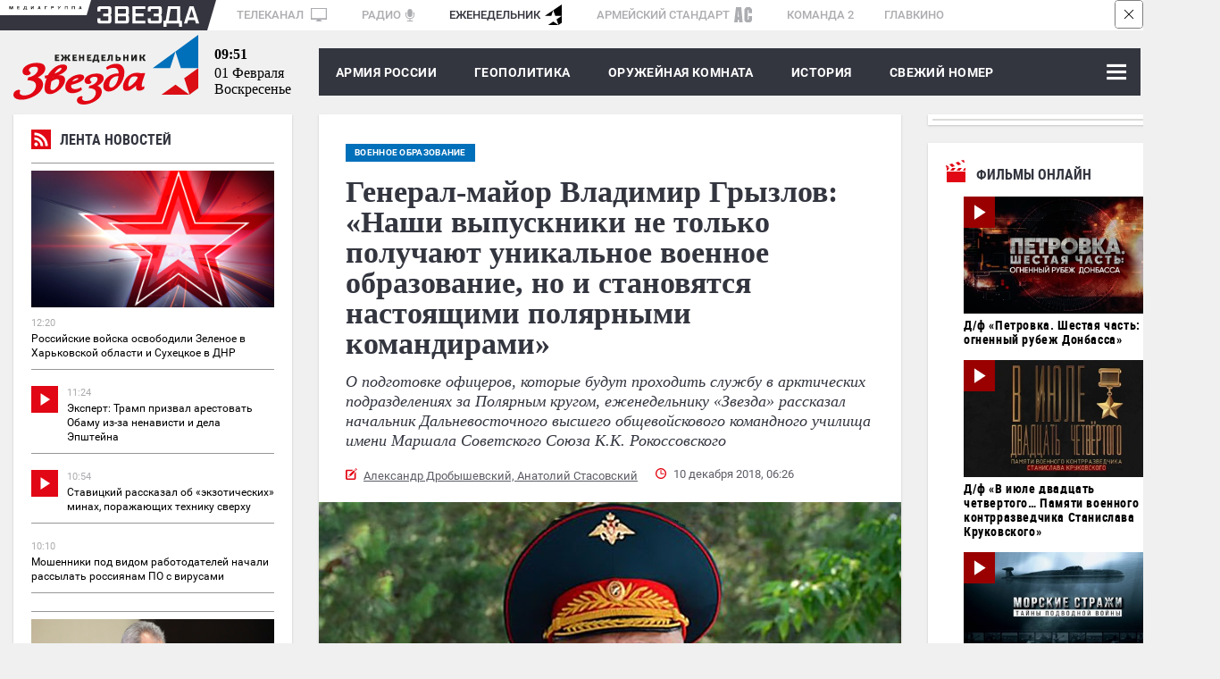

--- FILE ---
content_type: text/html; charset=UTF-8
request_url: https://zvezdaweekly.ru/news/20181261527-P46Oe.html
body_size: 20577
content:
<!DOCTYPE html>
<html lang="ru">
<head>
<meta charset="UTF-8">
<meta http-equiv="X-UA-Compatible" content="IE=edge">
<meta name="viewport" content="width=device-width,initial-scale=1.0">
<meta name = "format-detection" content = "telephone=no">
<meta property="fb:app_id" content="354770398332819" />

<link rel="stylesheet" href="/assets/js/owlcarousel2-2.2.1/dist/assets/owl.carousel.css">
<link rel="stylesheet" href="/assets/js/owlcarousel2-2.2.1/dist/assets/owl.theme.default.css">
<link rel="stylesheet" href="/assets/css/magnific-popup.css">
<link rel="stylesheet" href="/assets/css/tiny-slider.css">
<!--[if (lt IE 9)]><script src="https://cdnjs.cloudflare.com/ajax/libs/tiny-slider/2.9.2/min/tiny-slider.helper.ie8.js"></script><![endif]-->
<link rel="stylesheet" href="//tvzvezda.ru/assets/css/banners.css">
<link href="/assets/css/style053.css?=1" rel="stylesheet" type='text/css' />
<title>Генерал-майор Владимир Грызлов: «Наши выпускники  не только получают уникальное военное образование, но и становятся настоящими полярными командирами»</title>

<script async src="https://widget.svk-native.ru/js/loader.js"></script>





<meta name="description" content="О подготовке офицеров, которые будут проходить службу в арктических подразделениях за Полярным кругом, еженедельнику «Звезда» рассказал  начальник Дальневосточного высшего общевойскового командного училища имени Маршала Советского Союза К.К. Рокоссовского ">

<meta name="keywords" content="Армия России, арктика, Баренцево море, Чукотка, полярный круг, Север, ледовитый океан, саяны, двоку">

<meta property="og:title" content="Генерал-майор Владимир Грызлов: «Наши выпускники  не только получают уникальное военное образование, но и становятся настоящими полярными командирами»" />

<meta property="og:image" content="https://mcdn2.tvzvezda.ru/storage/default/2018/12/06/f8d52f1d9c48429a91f422e12a7b194a.jpg" />

<meta property="og:description" content="О подготовке офицеров, которые будут проходить службу в арктических подразделениях за Полярным кругом, еженедельнику «Звезда» рассказал  начальник Дальневосточного высшего общевойскового командного училища имени Маршала Советского Союза К.К. Рокоссовского " />
<meta property="og:url" content="https://zvezdaweekly.ru/news/20181261527-P46Oe.html" />
<meta property="og:type" content="website" />
<meta property="og:site_name" content="Еженедельник «ЗВЕЗДА»">
<meta property="og:type" content="article">
<meta property="article:author" content="Александр Дробышевский, Анатолий Стасовский">
<meta name="author" content="Александр Дробышевский, Анатолий Стасовский">
<meta name="mediator" content="/news/20181261527-P46Oe.html" />


<meta name="mediator_author" content="Александр Дробышевский, Анатолий Стасовский">



<meta name="mediator_theme" content="Военное образование" />

<meta name="mediator_published_time" content="2018-12-10T06:26:01+0300" />

<meta property="article:tag" content="Армия России, арктика, Баренцево море, Чукотка, полярный круг, Север, ледовитый океан, саяны, двоку">

<!-- Twitter cards -->
<meta name="twitter:card" content="summary_large_image">
<meta name="twitter:site" content="@zvezdanews">
<meta name="twitter:title" content="Генерал-майор Владимир Грызлов: «Наши выпускники  не только получают уникальное военное образование, но и становятся настоящими полярными командирами»">
<meta name="twitter:description" content="О подготовке офицеров, которые будут проходить службу в арктических подразделениях за Полярным кругом, еженедельнику «Звезда» рассказал  начальник Дальневосточного высшего общевойскового командного училища имени Маршала Советского Союза К.К. Рокоссовского ">

<meta name="twitter:image" content="https://mcdn2.tvzvezda.ru/storage/default/2018/12/06/f8d52f1d9c48429a91f422e12a7b194a.jpg">

<!-- End twitter cards -->
<meta name="twitter:image:width" content="652px">
<meta name="twitter:image:height" content="367px">
<script type="application/ld+json">
{
"@context": "http://schema.org",
"@type": "NewsArticle",
"headline": "Генерал-майор Владимир Грызлов: «Наши выпускники  не только получают уникальное военное образование, но и становятся настоящими полярными командирами»",
"description": "О подготовке офицеров, которые будут проходить службу в арктических подразделениях за Полярным кругом, еженедельнику «Звезда» рассказал  начальник Дальневосточного высшего общевойскового командного училища имени Маршала Советского Союза К.К. Рокоссовского ",
"name": "Генерал-майор Владимир Грызлов: «Наши выпускники  не только получают уникальное военное образование, но и становятся настоящими полярными командирами»",
"url": "https://zvezdaweekly.ru/news/20181261527-P46Oe.html",
"mainEntityOfPage":{
"@type":"WebPage",
"@id": "https://zvezdaweekly.ru/news/20181261527-P46Oe.html"
},
"dateCreated": "2018-12-10T06:26:01+03:00",
"datePublished": "2018-12-10T06:26:01+03:00",
"dateModified": "2018-12-10T06:26:01+03:00",
"author": {
"@type": "Organization",
"name": "zvezdaweekly.ru"
},
"publisher": {
"@type": "Organization",
"name": "zvezdaweekly.ru",
"logo": {
"@type": "ImageObject",
"url": "https://zvezdaweekly.ru/assets/images/zw_220x60_2.jpg",
"width": 220,
"height": 60
}
},

"image": {
"@type": "ImageObject",
"representativeOfPage": "true",
"url": "https://mcdn2.tvzvezda.ru/storage/default/2018/12/06/f8d52f1d9c48429a91f422e12a7b194a.jpg",
"height": 394,
"width": 700
}

}
</script>

<script type="text/javascript" async src="https://relap.io/api/v6/head.js?token=4prirCis_7BN_ici"></script>

<link rel="amphtml" href="https://zvezdaweekly.ru/news/20181261527-P46Oe.html/amp/">

<link rel="icon" type="image/x-icon" href="/assets/favicon/favicon.ico" />
<link rel="apple-touch-icon" sizes="180x180" href="/assets/favicon/apple-touch-icon.png?v=e">
<link rel="icon" type="image/png" sizes="32x32" href="/assets/favicon/favicon-32x32.png?v=e">
<link rel="icon" type="image/png" sizes="16x16" href="/assets/favicon/favicon-16x16.png?v=e">
<link rel="manifest" href="/manifest.json?v=e">
<link rel="mask-icon" href="/assets/favicon/safari-pinned-tab.svg?v=e" color="#5bbad5">
<link rel="shortcut icon" href="/assets/favicon/favicon.ico?v=e">
<meta name="msapplication-config" content="/assets/favicon/browserconfig.xml?v=e">
<meta name="theme-color" content="#ffffff">
<!-- Global site tag (gtag.js) - Google Analytics -->
<script async src="https://www.googletagmanager.com/gtag/js?id=UA-112681953-1"></script>
<script>
window.dataLayer = window.dataLayer || [];
function gtag(){dataLayer.push(arguments);}
gtag('js', new Date());
gtag('config', 'UA-112681953-1');
</script>
<script type="text/javascript" src="https://yastatic.net/pcode/adfox/loader.js" crossorigin="anonymous"></script>
<script src='https://news.gnezdo.ru/loader.min.js' crossorigin='use-credentials' async></script>
</head>
<body class="svg">
<!--Расположение: ZW-0-->
<div class="hidden-sm-down">
<div id="billboardYa">
<!-- обвязка прилипающего блока -->
<div id="sticky" style="width: 100%; z-index: 999998; background: rgb(247, 247, 247);">
<!-- крестик для закрытия блока -->
<div id="stickyClose" style="z-index: 99999999; width: 30px; height: 30px; position: absolute; top: 0px; right: 0px; border: 1px solid rgba(0, 0, 0, 0.5); border-radius: 4px; display: unset;">
<svg version="1.1" xmlns="http://www.w3.org/2000/svg" viewBox="0 0 40 40"><rect fill="#fff" x="0" y="0" rx="4" width="100%" height="100%"></rect><polygon points="27,13.7 26.3,13 20,19.3 13.7,13 13,13.7 19.3,20 13,26.3 13.7,27 20,20.7 26.3,27 27,26.3 20.7,20"></polygon></svg>
</div>
<!-- сюда отрисовываем баннер -->
<div id="adfox_151609372077378986"></div>
</div>
</div>
</div>
<!--Расположение: ZW-0 mobile header-->
<div id="adfox_15161003263771287" class="center_reclama"></div>
<div class="container hidden-sm-down">
<div class="mediagroup">
<div class="mediagroup_half_white"></div>
<div class="main">
<div class="mediagroup_fake_black"></div>
<div class="mediagroup_media_logo"><img class="mediagroup_media_logo_img" width="84" height="4" src="/assets/images/mediagroup/mediagroup.svg" />
<img width="10" height="34" src="/assets/images/mediagroup/triangle_scaleble_fff_35353f.svg" /></div><!--
---><div class="mediagroup_zvezda_logo">
<img class="mediagroup_zvezda_logo_img" src="/assets/images/mediagroup/zvezda.svg" />
<img width="10" height="34" src="/assets/images/mediagroup/triangle_scaleble_35353f_fff.svg" />
</div><!--
---><div class="mediagroup_whitefield" style="padding: 5px 0 0 8px !important;">
<a href="https://tvzvezda.ru/">ТЕЛЕКАНАЛ <span class="mediagroup_sm_logo mediagroup_tv_logo"><img src="/assets/images/mediagroup/tv_icon.svg" /></span></a>
<a href="http://radiozvezda.ru">РАДИО<span class="mediagroup_sm_logo mediagroup_radio_logo"><img src="/assets/images/mediagroup/radio.svg" /></span></a>
<a class="mediagroup_corrent_logo" href="/">ЕЖЕНЕДЕЛЬНИК<span class="mediagroup_sm_logo mediagroup_weekly_logo"><img src="/assets/images/mediagroup/weekly.svg" /></span></a>
<a href="https://armystandard.ru">АРМЕЙСКИЙ СТАНДАРТ<span class="mediagroup_sm_logo mediagroup_as_logo"><img src="/assets/images/mediagroup/as_icon1.svg" /></span></a>
<a href="http://komanda2.ru/">КОМАНДА 2</a>
<a href="http://glavkino.ru/">ГЛАВКИНО</a>
</div>
<div class="mediagroup_rightfield">
</div>
</div>
<div class="mediagroup_full_white"></div>
</div>
</div>
<header class="header">
<div class="container">
<div class="top_head main_real">
<a href="/" class="logo">
<img class="hidden-sm-down" src="/assets/images/logo.svg">
<img class="hidden-sm-up mobile_logo" src="/assets/images/logo_mobile.svg">
</a>
<div class="polosa_start"></div>
<div class="current-date ">
<div class="current-date-time hidden-sm-down"></div>
<div class="current-date-date"></div>
<div class="current-date-week"></div>
</div>
<nav class="menu hidden-sm-up">
<div class="polosa_logo">
<div class="navbar-line">
<label for="mobile-navbar" class="navbar-handle"><span></span></label>
<label for="mobile-navbar" class="searchbar-handle js-focused-on-search"><span></span></label>
</div>
<input type="checkbox" id="mobile-navbar" class="navbar-toggle collapsed">
<div class="fixed-menu">
<label class="close-bt" for="mobile-navbar"><img src="/assets/images/btn_close.svg"></label>
<div class="fixed-menu-wrapper">
<ul class="navbar-left nav" style="">

<li class="expanded-menu">

<div class="expanded-button">
<a class="expanded-button-text not-expanded-button" href="/news/army/">Армия России</a>
</div>

</li>

<li class="expanded-menu">

<input type="checkbox" id="navbar-checkbox-1" class="navbar-toggle collapsed">
<div class="expanded-button">
<label for="navbar-checkbox-1" class="expanded-button-label"></label>
<a class="expanded-button-text" href="/news/geopolitics/">Геополитика</a>
</div>
<ul class="second-level">

<li class=""><a href="/tags/?q=Политика и экономика">Политика и экономика</a></li>

<li class=""><a href="/tags/?q=Вокруг России">Вокруг России</a></li>

<li class=""><a href="/tags/?q=Конфликты">Конфликты</a></li>

</ul>

</li>

<li class="expanded-menu">

<input type="checkbox" id="navbar-checkbox-2" class="navbar-toggle collapsed">
<div class="expanded-button">
<label for="navbar-checkbox-2" class="expanded-button-label"></label>
<a class="expanded-button-text" href="/news/armory_room/">Оружейная комната</a>
</div>
<ul class="second-level">

<li class=""><a href="/tags/?q=ОПК">ОПК</a></li>

<li class=""><a href="/tags/?q=Рынки вооружений">Рынки вооружений</a></li>

<li class=""><a href="/tags/?q=Вооружение">Вооружение</a></li>

<li class=""><a href="/tags/?q=Военная техника">Военная техника</a></li>

</ul>

</li>

<li class="expanded-menu">

<input type="checkbox" id="navbar-checkbox-3" class="navbar-toggle collapsed">
<div class="expanded-button">
<label for="navbar-checkbox-3" class="expanded-button-label"></label>
<a class="expanded-button-text" href="/news/history/">История</a>
</div>
<ul class="second-level">

<li class=""><a href="/tags/?q=День Победы">День Победы</a></li>

</ul>

</li>

<li class="expanded-menu">

<div class="expanded-button">
<a class="expanded-button-text not-expanded-button" href="/news/new_magazine/">Свежий номер</a>
</div>

</li>

<li class="expanded-menu">

<input type="checkbox" id="navbar-checkbox-5" class="navbar-toggle collapsed">
<div class="expanded-button">
<label for="navbar-checkbox-5" class="expanded-button-label"></label>
<a class="expanded-button-text" href="/news/fathers_and_sons/">Отцы и дети</a>
</div>
<ul class="second-level">

<li class=""><a href="/tags/?q=Ветераны">Ветераны</a></li>

<li class=""><a href="/tags/?q=ДОСААФ">ДОСААФ</a></li>

<li class=""><a href="/tags/?q=Военное образование">Военное образование</a></li>

<li class=""><a href="/tags/?q=Юнармия">Юнармия</a></li>

</ul>

</li>

<li class="expanded-menu">

<div class="expanded-button">
<a class="expanded-button-text not-expanded-button" href="/news/opinion/">Мнения</a>
</div>

</li>

<li class="search-in-mobile">
<form action="/search" method="get" class="search-menu">
<input class="js-on-search search-input-mobile" name="q" type="search" value="" placeholder="Поиск" minlength="3"/>
<input type="submit" value="" class="search-submit-mobile" />
</form>
</li>
<li class="opened-menu">
<a href="https://tvzvezda.ru/" target="_blank" class="mediagroup-mobile">
<img class="tv_icon" src="/assets/images/mediagroup/tv_icon.svg">Телеканал «ЗВЕЗДА»</a>
<a href="http://radiozvezda.ru" target="_blank" class="mediagroup-mobile">
<img class="radio_icon" src="/assets/images/mediagroup/radio.svg"> Радио «ЗВЕЗДА»</a>
<a href="https://armystandard.ru" target="_blank" class="mediagroup-mobile">
<img class="as_icon" src="/assets/images/mediagroup/as_icon1.svg"> Журнал «Армейский стандарт»</a>
<a href="http://komanda2.ru/" target="_blank" class="mediagroup-mobile">Команда 2</a>
<a href="http://glavkino.ru/" target="_blank" class="mediagroup-mobile">
<img class="kinostudio_icon" src="/assets/images/mediagroup/kinostudio.svg">ГЛАВКИНО</a>
</li>
</ul>
</div>
</div>
</div>
</nav>
<nav class="menu hidden-sm-down">
<div class="polosa_logo">
<div class="weekly-menu">
<a href="/news/army/">Армия России</a>
<a href="/news/geopolitics/">ГЕОПОЛИТИКА</a>
<a href="/news/armory_room/">ОРУЖЕЙНАЯ КОМНАТА</a>
<a href="/news/history/">История</a>
<a href="/news/new_magazine/">Свежий номер</a>
</div>
<input type="checkbox" id="navbar-checkbox" class="navbar-toggle collapsed">
<input type="checkbox" id="searchbar-checkbox" class="navbar-toggle collapsed">
<div class="navbar-line">
<label for="navbar-checkbox" class="navbar-handle"><span></span></label>
<label for="searchbar-checkbox" class="searchbar-handle">
<span></span>
</label>
</div>
<form action="/search" method="get" class="search-menu">
<label id="search_label" for="search"></label>
<input id="search" name="q" type="search" value="" placeholder="Поиск" minlength="3"/>
<input id="search_submit" type="submit" value="Найти" />
</form>
<div class="inner-menu">

<ul class="navbar-nav second-nav">
<li class="first"><a href="/news/army/" >Армия России</a></li>

</ul>

<ul class="navbar-nav second-nav">
<li class="first"><a href="/news/geopolitics/" >Геополитика</a></li>


<li class="second"><a href = "/tags/?q=Политика и экономика" > Политика и экономика </a></li>

<li class="second"><a href = "/tags/?q=Вокруг России" > Вокруг России </a></li>

<li class="second"><a href = "/tags/?q=Конфликты" > Конфликты </a></li>


</ul>

<ul class="navbar-nav second-nav">
<li class="first"><a href="/news/armory_room/" >Оружейная комната</a></li>


<li class="second"><a href = "/tags/?q=ОПК" > ОПК </a></li>

<li class="second"><a href = "/tags/?q=Рынки вооружений" > Рынки вооружений </a></li>

<li class="second"><a href = "/tags/?q=Вооружение" > Вооружение </a></li>

<li class="second"><a href = "/tags/?q=Военная техника" > Военная техника </a></li>


</ul>

<ul class="navbar-nav second-nav">
<li class="first"><a href="/news/history/" >История</a></li>


<li class="second"><a href = "/tags/?q=День Победы" > День Победы </a></li>


</ul>

<ul class="navbar-nav second-nav">
<li class="first"><a href="/news/new_magazine/" >Свежий номер</a></li>

</ul>

<ul class="navbar-nav second-nav">
<li class="first"><a href="/news/fathers_and_sons/" >Отцы и дети</a></li>


<li class="second"><a href = "/tags/?q=Ветераны" > Ветераны </a></li>

<li class="second"><a href = "/tags/?q=ДОСААФ" > ДОСААФ </a></li>

<li class="second"><a href = "/tags/?q=Военное образование" > Военное образование </a></li>

<li class="second"><a href = "/tags/?q=Юнармия" > Юнармия </a></li>


</ul>

<ul class="navbar-nav second-nav">
<li class="first"><a href="/news/opinion/" >Мнения</a></li>

</ul>

</div>
</div>
</nav>
</div>
</div>
</header>


<!--Тип баннера: 1x1-->
<div id="adfox_168838071922311185"></div>
<script>
window.yaContextCb.push(()=>{
Ya.adfoxCode.create({
ownerId: 206858,
containerId: 'adfox_168838071922311185',
params: {
pp: 'g',
ps: 'cpwv',
p2: 'frfe'
}
});
});
</script>
<div class="container">
<div class="row space-between mobile-reverse">
<div class="col main-articles news_left_col">
<div class="line_news shadow">
<div class="shadow">
<iframe scrolling="no" frameborder="no" border="0" hspace="0" vspace="0" allowfullscreen="true"
mozallowfullscreen="true" webkitallowfullscreen="true"
width="100%" height="1500px"
src="//tvzvezda.ru/export-blocks/lenta_news" class=""
style="border: none; display: block;"
></iframe>
</div>
</div>
<!--<div class="in_othersmi">
<div class="razdel_name">В других СМИ</div>
<div class="inner">
<div class="main_akdflbnmbnmb">
<div id="M392034ScriptRootC654684">
<div id="M392034PreloadC654684">
Загрузка... </div>
<script>
(function(){
var D=new Date(),d=document,b='body',ce='createElement',ac='appendChild',st='style',ds='display',n='none',gi='getElementById';
var i=d[ce]('iframe');i[st][ds]=n;d[gi]("M392034ScriptRootC654684")[ac](i);try{var iw=i.contentWindow.document;iw.open();iw.writeln("<ht"+"ml><bo"+"dy></bo"+"dy></ht"+"ml>");iw.close();var c=iw[b];}
catch(e){var iw=d;var c=d[gi]("M392034ScriptRootC654684");}var dv=iw[ce]('div');dv.id="MG_ID";dv[st][ds]=n;dv.innerHTML=654684;c[ac](dv);
var s=iw[ce]('script');s.async='async';s.defer='defer';s.charset='utf-8';s.src="//jsc.lentainform.com/z/v/zvezdaweekly.ru.654684.js?t="+D.getYear()+D.getMonth()+D.getDate()+D.getHours();c[ac](s);})();
</script>
</div>
</div>
<div class="main_akdflbnmbdsfsdfb">
<div id="smi_teaser_11473">
<center>
<a href="https://24smi.info/?utm_source=informer_11473">
Агрегатор новостей 24СМИ
</a>
</center>
</div>
<script type="text/JavaScript" encoding="utf8">
(function() {
var sm = document.createElement("script");
sm.type = "text/javascript";
sm.async = true;
sm.src = "//jsn.24smi.net/c/8/11473.js";
var s = document.getElementsByTagName("script")[0];
s.parentNode.insertBefore(sm, s);})();
</script>
</div>
<div class="main_bvnxngfnxgnngn">
<div id="unit_91837"></div>
<script type="text/javascript" charset="utf-8">
(function() {
var sc = document.createElement('script'); sc.type = 'text/javascript'; sc.async = true;
sc.src = '//smi2.ru/data/js/91837.js'; sc.charset = 'utf-8';
var s = document.getElementsByTagName('script')[0]; s.parentNode.insertBefore(sc, s);
}());
</script>
</div>
</div>
</div>-->
</div>
<div class="news_block marb-27">
<article class="one_news">
<div class="hidden-sm-up">

<div class="glav_img" style="position: relative">

<div class="topicblock">

<a href="/topics/?q=Военное образование" class="main-tag-name inside"><span>Военное образование</span></a>

</div>

<img src="https://mcdn2.tvzvezda.ru/storage/default/2018/12/06/f8d52f1d9c48429a91f422e12a7b194a.jpg" alt="Генерал-майор Владимир Грызлов: «Наши выпускники  не только получают уникальное военное образование, но и становятся настоящими полярными командирами»" title="Генерал-майор Владимир Грызлов: «Наши выпускники  не только получают уникальное военное образование, но и становятся настоящими полярными командирами»" />
<div class="author_foto">

<div class="author_foto_inner">© dvocu.ru</div>

</div>
</div>

<div class="caption">
<img class="caption_img" src="/assets/images/caption.svg" />
Генерал-майор Владимир Грызлов.</div>


</div>
<div class="content-block">

<div class="hidden-sm-down">

<a href="/topics/?q=Военное образование" class="main-tag-name inside"><span>Военное образование</span></a>

</div>

<h1>Генерал-майор Владимир Грызлов: «Наши выпускники  не только получают уникальное военное образование, но и становятся настоящими полярными командирами»</h1>
<div class="anons">О подготовке офицеров, которые будут проходить службу в арктических подразделениях за Полярным кругом, еженедельнику «Звезда» рассказал  начальник Дальневосточного высшего общевойскового командного училища имени Маршала Советского Союза К.К. Рокоссовского </div>
<div class="meta_news_field">

<div class="autor_news"><a href="/authors/?q=%D0%90%D0%BB%D0%B5%D0%BA%D1%81%D0%B0%D0%BD%D0%B4%D1%80+%D0%94%D1%80%D0%BE%D0%B1%D1%8B%D1%88%D0%B5%D0%B2%D1%81%D0%BA%D0%B8%D0%B9%2C+%D0%90%D0%BD%D0%B0%D1%82%D0%BE%D0%BB%D0%B8%D0%B9+%D0%A1%D1%82%D0%B0%D1%81%D0%BE%D0%B2%D1%81%D0%BA%D0%B8%D0%B9">Александр Дробышевский, Анатолий Стасовский</a> </div>

<div class="date_news">10 декабря 2018, 06:26</div>
<div class="clear"></div>
</div>
</div>
<div class="hidden-sm-up">
<div class="reclama lined">
<div class="rec_block">Реклама</div>
<div class="inner">
<!--Расположение: ZW-3 mobile сontent1-->
<div id="adfox_15169565459787828" class="center_reclama"></div>
</div>
</div>
</div>
<div class="">

<div class="glav_img" style="position: relative">
<img src="https://mcdn2.tvzvezda.ru/storage/default/2018/12/06/f8d52f1d9c48429a91f422e12a7b194a.jpg" alt="Генерал-майор Владимир Грызлов: «Наши выпускники  не только получают уникальное военное образование, но и становятся настоящими полярными командирами»" title="Генерал-майор Владимир Грызлов: «Наши выпускники  не только получают уникальное военное образование, но и становятся настоящими полярными командирами»" />
<div class="author_foto">

<div class="author_foto_inner">© dvocu.ru</div>

</div>
</div>

<div class="caption">
<img class="caption_img" src="/assets/images/caption.svg" />
Генерал-майор Владимир Грызлов.</div>


</div>
<div class="content-block second">
<div class="news-subscriptions" style="font-style: italic;font-weight: 700;font-size: 13px;font-family: Georgia;padding: 30px 0 0 0;">
<div style="margin-right: 50px; margin-bottom: 5px;">Читайте нас на:&nbsp;</div>
<a target="_blank" class="news-subscriptions-button" style=" margin-right: 5px;background: #FFF;box-shadow: 0 4px 4px rgba(0,0,0,.25);border-radius: 8px;vertical-align: middle;display: inline-block;margin-bottom: 5px;" href="https://vk.com/zvezdaweekly"><img src="/assets/images/social/vk_zvezdanews.svg"></a>
<a class="news-subscriptions-button" style=" margin-right: 5px;background: #FFF;box-shadow: 0 4px 4px rgba(0,0,0,.25);border-radius: 8px;vertical-align: middle;display: inline-block;margin-bottom: 5px;" target="_blank" href="https://t.me/zvezdaweekly"><img src="/assets/images/social/tg_zvezdaweekly.svg"></a>
<a class="news-subscriptions-button" style="background: #FFF;box-shadow: 0 4px 4px rgba(0,0,0,.25);border-radius: 8px;vertical-align: middle;display: inline-block;margin-bottom: 5px;" target="_blank" href="https://zen.yandex.ru/id/5aa798a9c89010028f15d3ae"><img src="/assets/images/social/dzen_zvezdaweekly.svg"></a>
</div>
<div class="glav_text"><p><strong>- Владимир Михайлович, в «Основах госполитики России в Арктике на период до 2020 года» говорится о необходимости создания группировок войск, способных обеспечить безопасность страны с северного направления. Так ведь боевые действия в арктических условия - это же профиль вашего училища. Справляетесь с задачей?</strong></p>
<p>- Действительно, на основании федерального государственного образовательного стандарта и квалификационных требований с 2013 года в Дальневосточном высшем общевойсковом командном училище осуществляется подготовка курсантов по специализации «Применение мотострелковых арктических подразделений».</p>
<blockquote>
<p>Проще говоря, именно у нас готовят будущих офицеров к прохождению службы на арктических рубежах нашей Родины -&nbsp; в краю незаходящего летом солнца и затяжной зимней ночи, в мире морозов, метелей и дрейфующих льдов.</p>
</blockquote>
<figure class="insertable_image">
                                <div class="inner_img">
                                    <img class="insertable-img" src="https://mcdn2.tvzvezda.ru/storage/default/2018/12/06/d3fe1d0538c9420bb8cd9f605c7c6c61.jpg" alt="В училище готовят будущих офицеров к прохождению службы на арктических рубежах. " />
                                    <figcaption class="author_foto"><div class="author_foto_inner">© dvocu.ru</div></figcaption>
                                </div>
                                <figcaption class="caption"><img class="caption_img" src="/assets/images/caption.svg" /> В училище готовят будущих офицеров к прохождению службы на арктических рубежах. </figcaption>
                            </figure>
<p>Напомню, что в материковой и островной Арктике встречаются четыре природные зоны: зона арктических пустынь, тундра, лесотундра и тайга. Среди особенностей рельефа - шельф с островами материкового происхождения и прилегающими окраинами материков и Арктический бассейн. Область шельфа занята окраинными морями - Баренцевым, Белым, Карским, Лаптевых, Восточно-Сибирским, Чукотским, Бофорта, Баффина. Большая часть поверхности Ледовитого океана и окраины морей круглый год закована в ледяной панцирь, толщиной до 3 метров.</p>
<p>И понятно, что специфические условия Севера требуют, чтобы личный состав был обучен хождению на лыжах, преодолению болотистых и горных районов, умению десантироваться как с воздушных, так и с морских судов, был подготовлен к действиям на ледяных пространствах и выживанию в экстремальных условиях. Особенности подготовки курсантов к службе за Полярным кругом отражены в следующих учебных дисциплинах: тактика арктических подразделений, воздушно-десантная подготовка, морская десантная подготовка, арктическая подготовка и основы выживаемости. Занятия по тактике арктических подразделений проходят в специализированных учебных классах и на учебном тактическом поле училища, с привлечением техники высокой проходимости: в зимний период - снегоходов, летний - квадроциклов.</p>
<figure class="insertable_image">
                                <div class="inner_img">
                                    <img class="insertable-img" src="https://mcdn2.tvzvezda.ru/storage/default/2018/12/06/27aefdb8e34f40d9b6856679425f97f1.jpg" alt="Снегоходы - не роскошь, а средство передвижения в арктических широтах." />
                                    <figcaption class="author_foto"><div class="author_foto_inner">© dvocu.ru</div></figcaption>
                                </div>
                                <figcaption class="caption"><img class="caption_img" src="/assets/images/caption.svg" /> Снегоходы - не роскошь, а средство передвижения в арктических широтах.</figcaption>
                            </figure>
<blockquote>
<p>И это не экзотика, это не ради того, чтобы просто покататься. Сегодня квадроциклы и снегоходы - главные индивидуальные средства передвижения в арктических широтах.</p>
</blockquote>
<p><strong>- Вы говорили о десантной подготовке. Надо полагать, есть разница - прыгать с парашютом в средней полосе и, как говорится, в условиях белого безмолвия?</strong></p>
<p>- Конечно. И здесь надо учитывать, что мы готовим не парашютистов-спортсменов, а командиров, если можно так сказать, полярных подразделений. Поэтому при освоении воздушно-десантной подготовки в условиях низких температур большое внимание уделяется изучению особых обязанностей должностных лиц по подготовке личного состава и грузов к десантированию, порядку проведения предпрыжковой тренировки с личным составом подразделения, организации укладки десантных парашютов, подготовки вооружения, боеприпасов и других материальных средств к десантированию. В частности, курсанты изучают методику проверки готовности десантника-парашютиста к выполнению прыжка с парашютом в условиях низких температур, особенно в ночное время. А в период четырех воздушно-десантных практик в воинских частях Восточного военного округа курсанты приобретают уже практические навыки.</p>
<blockquote>
<p>Отрабатываются действия перед посадкой в самолет и в ходе выполнения учебно-тренировочных прыжков из вертолетов и самолетов военно-транспортной авиации. Каждый курсант, обучающийся по арктической специальности, совершает не &nbsp;менее 24 прыжков.</p>
</blockquote>
<p>Занятия по морской десантной подготовке проходят в специализированном классе, где изучаются тактико-технические данные и общее устройство десантных кораблей и десантно-высадочных средств. Курсанты обязаны знать требования безопасности и правила поведения личного состава на борту, организацию борьбы за живучесть корабля, корабельные, коллективные и индивидуальные спасательные и эвакуационные средства, организацию боевой службы, требования руководящих документов и порядок подготовки личного состава, вооружения и военной техники к погрузке и выгрузке различными способами. При решении комплексных тактических задач отрабатываются последовательность и содержание работы командира по управлению подразделением при организации действий в морском десанте, преодолении водного пространства, погрузке и выгрузке на берег, на плав или на причалы.</p>
<figure class="insertable_image">
                                <div class="inner_img">
                                    <img class="insertable-img" src="https://mcdn2.tvzvezda.ru/storage/default/2018/12/06/8ee3acd31aaa40a792631fb787729ae2.jpg" alt="Практические занятия по арктической подготовке проходят  в Западных Саянах." />
                                    <figcaption class="author_foto"><div class="author_foto_inner">© dvocu.ru</div></figcaption>
                                </div>
                                <figcaption class="caption"><img class="caption_img" src="/assets/images/caption.svg" /> Практические занятия по арктической подготовке проходят  в Западных Саянах.</figcaption>
                            </figure>
<p><strong>- А изучение непредсказуемости и печально известного коварства Арктики как-то учтено в учебных планах?</strong></p>
<p>- Есть такое понятие, как «арктическая подготовка». Это целый курс, посвященный изучению природных явлений в Арктике, особенностей арктической местности и ее влияние на характер боевых действий. В частности, преподаватели обращают внимание на правила использования, ухода и сбережения снаряжения и техники, правила обеспечения безопасности при преодолении естественных препятствий в горной местности и тундре, на последовательность и содержание работы командира подразделения во время переходов и горных восхождений. Изучаются способы и приемы страховки, самостраховки при действии в горной местности арктического побережья, основы и правила преодоления естественных препятствий, порядок и правила размещения личного состава в северных районах. Каждый выпускник должен уметь готовить к использованию специальное снаряжение и имущество, уметь организовывать и проводить транспортировку грузов и пострадавших, уметь передвигаться по снежному и ледовому рельефу.</p>
<blockquote>
<p>Практические занятия по арктической подготовке мы обычно проводим в центре военно-спортивной подготовки Центрального военного округа «Ергаки», расположенном в Западных Саянах. Зимой условия там почти арктические.</p>
</blockquote>
<p><strong>- Вы уже говорили о необходимости уметь воевать в Арктике. Это специальность будущих полярных командиров. Но ведь бывает так, что за Полярным кругом не то что вести боевые д</strong><strong>ействия, но и просто выжить - большая проблема...</strong></p>
<figure class="insertable_image">
                                <div class="inner_img">
                                    <img class="insertable-img" src="https://mcdn2.tvzvezda.ru/storage/default/2018/12/06/4a624dff5a5342d79c0bf560f88b66d4.jpg" alt="Курсанты должны уметь проводить профилактику переохлаждения и обморожения, оказывать первую медицинскую помощь пострадавшим..." />
                                    <figcaption class="author_foto"><div class="author_foto_inner">© dvocu.ru</div></figcaption>
                                </div>
                                <figcaption class="caption"><img class="caption_img" src="/assets/images/caption.svg" /> Курсанты должны уметь проводить профилактику переохлаждения и обморожения, оказывать первую медицинскую помощь пострадавшим...</figcaption>
                            </figure>
<p>- Такие навыки приобретаются на занятиях по «Основам выживаемости». Курсанты должны уметь проводить профилактику переохлаждения и обморожения, оказывать первую медицинскую помощь пострадавшим, правильно преодолевать различные виды и типы препятствий, оборудовать укрытия и пункты обогрева для личного состава в ледовых условиях, добывать различными способами воду и огонь.</p>
<blockquote>
<p>Для проведения практических занятий с наступлением зимы на участке тактического поля из снега и льда оборудуется специальный район для отработки выживания в условиях низких температур, под руководством каюр-инструкторов из специализированного клуба собаководства курсанты обучаются обращению и уходу за животными, изучают устройство собачьей упряжки и «тактику» передвижения на нартах.</p>
</blockquote>
<p>Кроме того занятия по основам выживаемости проводятся в местах проведения арктической практики.</p>
<p>На наш взгляд, выпускники, закончившие обучение по специализации «Применение мотострелковых арктических подразделений», получают не только уникальное военное образование, но и всестороннюю подготовку для успешного прохождения службы в воинских частях и подразделениях мотострелковых арктических бригад, становятся настоящими полярными командирами.</p></div>
<div id="inpage_VI-188513-0-1379800999"></div>
<div id="cf-block"></div>

<div class="tags">
<div class="tag-name">ТЕГИ:</div>

<a href="/tags/?q=%D0%90%D1%80%D0%BC%D0%B8%D1%8F+%D0%A0%D0%BE%D1%81%D1%81%D0%B8%D0%B8" class="tag-one" style="z-index: 9;">
<span class="words">Армия России</span>
</a>

<a href="/tags/?q=%D0%B0%D1%80%D0%BA%D1%82%D0%B8%D0%BA%D0%B0" class="tag-one" style="z-index: 8;">
<span class="words">арктика</span>
</a>

<a href="/tags/?q=%D0%91%D0%B0%D1%80%D0%B5%D0%BD%D1%86%D0%B5%D0%B2%D0%BE+%D0%BC%D0%BE%D1%80%D0%B5" class="tag-one" style="z-index: 7;">
<span class="words">Баренцево море</span>
</a>

<a href="/tags/?q=%D0%A7%D1%83%D0%BA%D0%BE%D1%82%D0%BA%D0%B0" class="tag-one" style="z-index: 6;">
<span class="words">Чукотка</span>
</a>

<a href="/tags/?q=%D0%BF%D0%BE%D0%BB%D1%8F%D1%80%D0%BD%D1%8B%D0%B9+%D0%BA%D1%80%D1%83%D0%B3" class="tag-one" style="z-index: 5;">
<span class="words">полярный круг</span>
</a>

<a href="/tags/?q=%D0%A1%D0%B5%D0%B2%D0%B5%D1%80" class="tag-one" style="z-index: 4;">
<span class="words">Север</span>
</a>

<a href="/tags/?q=%D0%BB%D0%B5%D0%B4%D0%BE%D0%B2%D0%B8%D1%82%D1%8B%D0%B9+%D0%BE%D0%BA%D0%B5%D0%B0%D0%BD" class="tag-one" style="z-index: 3;">
<span class="words">ледовитый океан</span>
</a>

<a href="/tags/?q=%D1%81%D0%B0%D1%8F%D0%BD%D1%8B" class="tag-one" style="z-index: 2;">
<span class="words">саяны</span>
</a>

<a href="/tags/?q=%D0%B4%D0%B2%D0%BE%D0%BA%D1%83" class="tag-one" style="z-index: 1;">
<span class="words">двоку</span>
</a>

</div>

</div>
















<div class="reclama lined hidden-sm-up">
<div class="rec_block">Реклама</div>
<div class="inner">
<!--Расположение: ZW-4 mobile сontent2-->
<div id="adfox_151695663042183395" class="center_reclama"></div>
</div>
</div>
<div class="content-block">
<div class="comment_and_social">
<div class="comment_button js-open-comment">ВЫСКАЗАТЬСЯ <img width="13" height="12" src="/assets/images/comment.svg" onerror="this.onerror=null; this.src='/assets/images/comment.png'" alt="Комментарии"></div>
<script src="//yastatic.net/es5-shims/0.0.2/es5-shims.min.js"></script>
<script src="//yastatic.net/share2/share.js"></script>
<div class="ya-share2" data-services="vkontakte,odnoklassniki,telegram"></div>
<div class="clear"></div>
</div>
<!-- Put this div tag to the place, where the Comments block will be -->
<div class="js-show-comment">
<div id="vk_comments" style="text-align: justify"></div>
<div id="vk_auth" style="position: absolute; top: -900px; left: -900px"></div>
<div class="fb-comments" data-href="https://zvezdaweekly.ru" data-numposts="5" data-order-by="social" data-width="600"></div>
</div>
</div>
</article>
<div>














</div>















































<div class="hidden-sm-up">
<!--Тип баннера: 300x mobile-->
<!--Расположение: ZW-3 mobile сontent1-->
<!--<div id="adfox_16878537592153212"></div>-->
</div>
<div class="hidden-sm-up">


<div class="opinions">
<div class="tags">
<a href="/news/opinion/" class="main-tag-name"><span class="words">Мнения</span></a>
</div>
<div class="" id="owl-opinions">

<div class="one_opinion" >
<a class="news_one" href="/news/20261211910-hRbgc.html">
<div class="image">
<img class="mask" width="102" height="102" src="/assets/images/union1.svg"/>

<img width="134" height="102" src="https://mcdn2.tvzvezda.ru/storage/default/2026/01/22/86f94b8cb9244bcab4b3f52aa7910910.jpg"/>

</div>
<div class="name">Олег Одноколенко</div>
<div class="anons">Очень похоже, что так называемых братских народов не существует в природе. А есть партнёры и союзники по обстоятельствам</div>
<div class="date-update">30 января</div>
</a>
</div>

<div class="one_opinion" >
<a class="news_one" href="/news/20261221240-6zKEu.html">
<div class="image">
<img class="mask" width="102" height="102" src="/assets/images/union1.svg"/>

<img width="134" height="102" src="https://mcdn2.tvzvezda.ru/storage/default/2019/08/09/d79babe0e89f4090ac333c5d2573cbe1.jpg"/>

</div>
<div class="name">Игорь Пшеничников, политолог</div>
<div class="anons">Трамп создаёт новый «заглавный всемирный» орган. И намерен стать во главе его. К чему бы это?</div>
<div class="date-update">23 января</div>
</a>
</div>

<div class="one_opinion" >
<a class="news_one" href="/news/2026121947-RIlQz.html">
<div class="image">
<img class="mask" width="102" height="102" src="/assets/images/union1.svg"/>

<img width="134" height="102" src="https://mcdn2.tvzvezda.ru/storage/default/2026/01/21/80b187a01d9c4a9081a2e4a9aef2b742.jpg"/>

</div>
<div class="name">Александр Хохлов</div>
<div class="anons">В условиях тревожного времени кадры снова решают всё. В первую очередь инженерные. Концерн «Калашников» смотрит в будущее</div>
<div class="date-update">22 января</div>
</a>
</div>

<div class="one_opinion" >
<a class="news_one" href="/news/202512291126-g8l6Y.html">
<div class="image">
<img class="mask" width="102" height="102" src="/assets/images/union1.svg"/>

<img width="134" height="102" src="https://mcdn2.tvzvezda.ru/storage/default/2025/12/29/fa49146a564d40c78a4f1734d6c56386.jpg"/>

</div>
<div class="name">Анатолий Докучаев</div>
<div class="anons">Успех на поле боя зависит не только от вооружения, но и от совершенства тактической идеи - от командирского творчества. А также от веры в победу</div>
<div class="date-update">8 января</div>
</a>
</div>

<div class="one_opinion" >
<a class="news_one" href="/news/202512221351-2XmKf.html">
<div class="image">
<img class="mask" width="102" height="102" src="/assets/images/union1.svg"/>

<img width="134" height="102" src="https://mcdn2.tvzvezda.ru/storage/default/2025/04/28/fab9eeea7394463aa8d70387a3898866.jpg"/>

</div>
<div class="name">Вера Жердева</div>
<div class="anons">Игнорирование проблем детей до добра не доводит</div>
<div class="date-update">25 декабря</div>
</a>
</div>

<div class="one_opinion" >
<a class="news_one" href="/news/202512151023-W1ema.html">
<div class="image">
<img class="mask" width="102" height="102" src="/assets/images/union1.svg"/>

<img width="134" height="102" src="https://mcdn2.tvzvezda.ru/storage/default/2025/12/18/127d7c85c8514a0fbcb5da9fb9c68cc4.jpg"/>

</div>
<div class="name">Марк Бернардини</div>
<div class="anons">Не первый год Евросоюз ведёт дело к войне, расходуя на приготовление десятки миллиардов долларов. Проще говоря, мир движется к катастрофе. И это не преувеличение</div>
<div class="date-update">19 декабря</div>
</a>
</div>

<div class="one_opinion" >
<a class="news_one" href="/news/20251210103-pgr67.html">
<div class="image">
<img class="mask" width="102" height="102" src="/assets/images/union1.svg"/>

<img width="134" height="102" src="https://mcdn2.tvzvezda.ru/storage/default/2025/12/03/725ed004b9774e51b1f925f798030fe5.jpg"/>

</div>
<div class="name">Владимир Михеев</div>
<div class="anons">Обнародование Стратегии национальной безопасности, составленной стратегами Белого дома и датированной 4 декабря этого года, показало - США Европа не нужна, США отсидятся, в лучшем случае, в Латинской Америке, в очередной раз спровоцировав войну старой Европы с новой Россией</div>
<div class="date-update">12 декабря</div>
</a>
</div>

<div class="one_opinion" >
<a class="news_one" href="/news/2025121181-MFIB5.html">
<div class="image">
<img class="mask" width="102" height="102" src="/assets/images/union1.svg"/>

<img width="134" height="102" src="https://mcdn2.tvzvezda.ru/storage/default/2025/12/02/0b146b3aca544fff93b504e13b7b3166.jpg"/>

</div>
<div class="name">Олег Одноколенко</div>
<div class="anons">Пока политику Евросоюза определяют пещерные русофобки Урсула фон дер Ляйен и Кая Каллас, практически любой диалог исключён</div>
<div class="date-update">5 декабря</div>
</a>
</div>

<div class="one_opinion" >
<a class="news_one" href="/news/20251231038-7IsqC.html">
<div class="image">
<img class="mask" width="102" height="102" src="/assets/images/union1.svg"/>

<img width="134" height="102" src="https://mcdn2.tvzvezda.ru/storage/default/2025/12/03/725ed004b9774e51b1f925f798030fe5.jpg"/>

</div>
<div class="name">Владимир Михеев</div>
<div class="anons">Нынешний - шестой по счёту, но далеко не последний, - визит Стива Уиткоффа в Москву поставил Трампа перед выбором по «украинскому кейсу»: и рыбку съесть, и не осрамиться</div>
<div class="date-update">4 декабря</div>
</a>
</div>

</div>
<div class="next">
<img width="28" height="50" src="/assets/images/right_arrow.svg"/>
</div>
</div>


</div>
</div>
<div class="col col-w-300 hidden-sm-down">
<div class="hidden-sm-down">
<!--Расположение: ZW-1 desktop sidebar top-->
<div class="outer-banner" style="box-shadow: 0px 1px 2px rgba(153, 153, 153, 0.5);">
<div class="inner-banner">
<div id="adfox_151610080920555053"></div>
</div>
</div>
</div>
<div class="js-in-banner_filmsonline shadow">
</div>
<div class="js-in-banner_efir_program shadow">
</div>
<div style="position: sticky; top: 8px;">
<div class="outer-banner hidden-sm-down" style="box-shadow: 0px 1px 2px rgba(153, 153, 153, 0.5);">
<div class="inner-banner">
<!--Расположение: ZW-5 desktop sidebar bottom-->
<div id="adfox_151610206056418492"></div>
</div>
</div>
<!--Тип баннера: 300х300-->
<!--Расположение: ZW-5 desktop sidebar bottom-->
<!--<div id="adfox_168742507155746028"></div>-->
</div>
<div class="r39413"></div>
<script>
(
function(win,doc,tag,host,obj, elem, parent){
win['CloudFunObject'] = obj;
win[obj]=win[obj] || function(){
(win[obj].q=win[obj].q||[]).push(arguments)
}
win[obj].l=1*new Date();
elem=doc.createElement(tag);
parent=doc.getElementsByTagName(tag)[0];
elem.async=1;
elem.src=host;
parent.parentNode.insertBefore(elem, parent)
}
)(window, document, 'script', '//services.cloudfun.ru/orb.js', 'cf');
cf('Page', 'create', {
article_block: 'div.glav_text',
fields: {
title: document.title,
date_create: '2018-12-10T06:26:01+0300',
image: 'https://mcdn2.tvzvezda.ru/storage/default/2018/12/06/f8d52f1d9c48429a91f422e12a7b194a.jpg',
tags: function (){return Array.from(document.querySelectorAll('.tags a')).map(x => x.textContent.trim()).filter(x => x)}
},
});

cf('InPageRelated', 'init', {
token: 'zw-inpage-related-min',
article_block: 'div.glav_text',
});
cf('InPageRelated', 'init', {
token: 'zw-inpage-related',
article_block: 'div.glav_text',
});

</script>
<script>
(
function(win,doc,tag,host,obj, elem, parent){
win['CloudFunObjectV2'] = obj;
win[obj]=win[obj] || function(){
(win[obj].q=win[obj].q||[]).push(arguments)
}
win[obj].l=1*new Date();
elem=doc.createElement(tag);
parent=doc.getElementsByTagName(tag)[0];
elem.async=1;
elem.src=host;
parent.parentNode.insertBefore(elem, parent)
}
)(window, document, 'script', '//services.cloudfun.ru/orb-v2.js', 'cf2');
cf2('Page', 'create', {
article_block: 'div.glav_text',
fields: {
title: document.title,
date_create: '2018-12-10T06:26:01+0300',
image: 'https://mcdn2.tvzvezda.ru/storage/default/2018/12/06/f8d52f1d9c48429a91f422e12a7b194a.jpg',
tags: function (){return Array.from(document.querySelectorAll('.tags a')).map(x => x.textContent.trim()).filter(x => x)}
}
});
</script>
<script>
(function() {
var container = (function() {
var informers = document.getElementsByClassName('r39413'),
len = informers.length;
return len ? informers[len - 1] : null;
})(),
idn = (function() {
var i, num, idn = '', chars = "abcdefghiklmnopqrstuvwxyz",
len = Math.floor((Math.random() * 2) + 4);
for (i = 0; i < len; i++) {
num = Math.floor(Math.random() * chars.length);
idn += chars.substring(num, num + 1);
}
return idn;
})();
container.id = idn;
var script = document.createElement('script');
script.className = 's39413';
script.src = '//js-ru.virtonnews.com/n4p/0/39/ticker_39413.js';
script.dataset.idn = idn;
container.appendChild(script);
})();
</script>



</div>
</div>
</div>

<div class="reclama hidden-sm-up lined">
<div class="r39890"></div>
<script>
(function() {
var container = (function() {
var informers = document.getElementsByClassName('r39890'),
len = informers.length;
return len ? informers[len - 1] : null;
})(),
idn = (function() {
var i, num, idn = '', chars = "abcdefghiklmnopqrstuvwxyz",
len = Math.floor((Math.random() * 2) + 4);
for (i = 0; i < len; i++) {
num = Math.floor(Math.random() * chars.length);
idn += chars.substring(num, num + 1);
}
return idn;
})();
container.id = idn;
var script = document.createElement('script');
script.className = 's39890';
script.src = 'https://js-ru.virtonnews.com/n4p/0/39/ticker_39890.js';
script.dataset.idn = idn;
container.appendChild(script);
})();
</script>
</div>
<!--Расположение: ZW-6 desktop footer-->
<div id="adfox_151610210573068842" class="hidden-sm-down"></div>
<div class="reclama hidden-sm-up lined">
<div class="rec_block">Реклама</div>
<div class="inner">
<!--Расположение: ZW-6 mobile footer-->
<div id="adfox_151678592496158412" class="center_reclama"></div>
</div>
</div>
<!--Тип баннера: zw-7-->
<div class="hidden-sm-up">
<div id="popup_adfox_160849217711213880" style="bottom: 0px; position: fixed; z-index: 99999998; width: 100%; max-height: 100px; left: 0px; background-color: #808080;">
<div id="popupStickyClose" style="z-index: 99999999;width: 30px;height: 30px;position: absolute;top: 0px;right: 0px;border: 1px solid rgba(0,0,0,0.5);border-radius: 4px; display: none">
<svg version="1.1" xmlns="http://www.w3.org/2000/svg" viewBox="0 0 40 40"><rect fill="#fff" x="0" y="0" rx="4" width="100%" height="100%"></rect><polygon points="27,13.7 26.3,13 20,19.3 13.7,13 13,13.7 19.3,20 13,26.3 13.7,27 20,20.7 26.3,27 27,26.3 20.7,20"></polygon></svg>
</div>
<script type="text/javascript">
var popupStickyClose = document.getElementById("popupStickyClose");
function render_adfox_160849217711213880 () {
popupStickyClose.style.display = 'unset';
popupStickyClose.addEventListener ('click', function () {
var popupBanner = document.getElementById('popup_adfox_160849217711213880');
popupBanner.parentNode.removeChild (popupBanner);
var timer = setTimeout( function () {
popupBanner.parentNode.removeChild (popupBanner)
}, 5000);
});
}
</script>
<!--AdFox START-->
<!--zvezda_site-->
<!--Площадка: zvezdaweekly.ru / * / *-->
<!--Тип баннера: zw-7-->
<!--Расположение: <низ страницы>-->
<div id="adfox_160849217711213880"></div>
</div>
</div>
<div class="footer">
<div class="container">
<table class="gap2">
<tr><td colspan="3">
<a href="/" class="logo"><img src="/assets/images/zvezdamedia_logo_w230.svg" width="230" height="65" alt="Медиагруппа «Звезда»"/></a>
<div class="social flex justify-content-space-between">


<a class="ok" target="_blank" href="https://ok.ru/group/53875662127297"><img width="12" height="19" src="/assets/images/social/ok.svg" onerror="this.onerror=null; this.src='/assets/images/social/ok.png'" alt="Еженедельник «Звезда» на одноклассниках"></a>
<a class="vk" target="_blank" href="https://vk.com/zvezdaweekly"><img style="margin: 0;" width="34" height="35" src="/assets/images/social/vk.svg" onerror="this.onerror=null; this.src='/assets/images/social/vk.png'" alt="Еженедельник «Звезда» вконтакте"></a>
<a class="telegram" target="_blank" href="https://t.me/zvezdaweekly"><img width="18" height="18" src="/assets/images/social/telegram.svg" onerror="this.onerror=null; this.src='/assets/images/social/telegram.png'" alt="Еженедельник «Звезда» в telegram"></a>

<a class="dzen" target="_blank" href="https://dzen.ru/id/5aa798a9c89010028f15d3ae"><img width="18" height="18" src="/assets/images/social/dzen.svg" onerror="this.onerror=null; this.src='/assets/images/social/dzen.png'" alt="Еженедельник «Звезда» на Дзен"></a>


<!--
<a class="rss" href="http://tvzvezda.ru/rss/"><img width="14" height="14" src="/assets/images/social/rss.svg" onerror="this.onerror=null; this.src='/assets/images/social/rss.png'" alt="RSS еженедельника «Звезда»"></a>
-->
</div>
</td><td class="hidden-sm-down">




</td><td class="hidden-sm-down">
</td>
</tr>
</table>
</div>
<div class="info_zvezda">
<div class="main">
<div class="inner">
<div class="copyright">


Сетевое издание «Еженедельник «ЗВЕЗДА» (zvezdaweekly.ru) (далее – Издание) является средством массовой информации и зарегистрировано в Федеральной службе по надзору в сфере связи, информационных технологий и массовых коммуникаций (Свидетельство о регистрации ЭЛ № ФС77–73041 от 06 июня 2018 года).
<br /><br />
Учредителем является акционерное общество «Телерадиокомпания Вооруженных Сил Российской Федерации «ЗВЕЗДА» (АО «ТРК ВС РФ «ЗВЕЗДА»).
<br/><br/>
Главный редактор: Одноколенко О.Г.
<br/><br/>
&nbsp;&nbsp;&nbsp;Контакты:<br />
&nbsp;&nbsp;&nbsp;Адрес: Россия, 129164, г. Москва, проспект Мира, д. 126<br />
&nbsp;&nbsp;&nbsp;E-mail: <a href="mailto:info@zvezdaweekly.ru">info@zvezdaweekly.ru</a><br />
&nbsp;&nbsp;&nbsp;Тел: <a href="tel:+74956830270">+7 (495) 683-0270</a><br />
<br/>
Издание может содержать информационную продукцию, предназначенную для лиц старше 18 лет.<br />
На сайте zvezdaweekly.ru применяются рекомендательные технологии (информационные технологии предоставления информации на основе сбора, систематизации и анализа сведений, относящихся к предпочтениям пользователей сети «Интернет», находящихся на территории Российской Федерации). <a target="_blank" href="https://zvezdaweekly.ru/about/202311201546-7c816.html">Подробнее</a><br />
<br />
<a href="/about/pravo-zw">Правила использования материалов АО «ТРК ВС РФ «ЗВЕЗДА».</a>
<br /><br />
© АО «ТРК ВС РФ «ЗВЕЗДА»
</div>
<div class="subfooter">
<div class="nextblock">
<!-- Top100 (Kraken) Widget -->
<span id="top100_widget"></span>
<!-- END Top100 (Kraken) Widget -->
<!-- Top100 (Kraken) Counter -->
<script>
(function (w, d, c) {
(w[c] = w[c] || []).push(function() {
var options = {
project: 4540063,
element: 'top100_widget',
};
try {
w.top100Counter = new top100(options);
} catch(e) { }
});
var n = d.getElementsByTagName("script")[0],
s = d.createElement("script"),
f = function () { n.parentNode.insertBefore(s, n); };
s.type = "text/javascript";
s.async = true;
s.src =
(d.location.protocol == "https:" ? "https:" : "http:") +
"//st.top100.ru/top100/top100.js";
if (w.opera == "[object Opera]") {
d.addEventListener("DOMContentLoaded", f, false);
} else { f(); }
})(window, document, "_top100q");
</script>
<noscript>
<img src="//counter.rambler.ru/top100.cnt?pid=4540063" alt="Топ-100" />
</noscript>
<!-- END Top100 (Kraken) Counter -->
</div>
<div class="nextblock">
<!-- Rating@Mail.ru counter -->
<script type="text/javascript">
var _tmr = window._tmr || (window._tmr = []);
_tmr.push({id: "2957659", type: "pageView", start: (new Date()).getTime()});
(function (d, w, id) {
if (d.getElementById(id)) return;
var ts = d.createElement("script"); ts.type = "text/javascript"; ts.async = true; ts.id = id;
ts.src = (d.location.protocol == "https:" ? "https:" : "http:") + "//top-fwz1.mail.ru/js/code.js";
var f = function () {var s = d.getElementsByTagName("script")[0]; s.parentNode.insertBefore(ts, s);};
if (w.opera == "[object Opera]") { d.addEventListener("DOMContentLoaded", f, false); } else { f(); }
})(document, window, "topmailru-code");
</script><noscript><div>
<img src="//top-fwz1.mail.ru/counter?id=2957659;js=na" style="border:0;position:absolute;left:-9999px;" alt="" />
</div></noscript>
<!-- //Rating@Mail.ru counter -->
<!-- Rating@Mail.ru logo -->
<a href="https://top.mail.ru/jump?from=2957659">
<img src="//top-fwz1.mail.ru/counter?id=2957659;t=295;l=1"
style="border:0;" height="31" width="38" alt="Рейтинг@Mail.ru" /></a>
<!-- //Rating@Mail.ru logo -->
</div>
<div class="nextblock">
<!--LiveInternet counter--><script type="text/javascript">
document.write("<a href='//www.liveinternet.ru/click' "+
"target=_blank><img src='//counter.yadro.ru/hit?t44.1;r"+
escape(document.referrer)+((typeof(screen)=="undefined")?"":
";s"+screen.width+"*"+screen.height+"*"+(screen.colorDepth?
screen.colorDepth:screen.pixelDepth))+";u"+escape(document.URL)+
";h"+escape(document.title.substring(0,150))+";"+Math.random()+
"' alt='' title='LiveInternet' "+
"border='0' width='31' height='31'><\/a>")
</script><!--/LiveInternet-->
</div>
<div class="clear"></div>
</div>
</div>
</div>
</div>
<div class="upbutton">
<div class="transition_all">
<a href="#" id="upbutton">
<svg width="50" height="50">
<image xlink:href="/assets/images/up_btn.svg" width="50" height="50"/>
</svg>
</a>
</div>
</div>
<div class="cookie_messege">
<div class="cookie_messege_text">Необходимо включить куки (Cookies) в настройках вашего браузера. Мы используем cookies, чтобы обеспечить вам лучшее взаимодействие с нашим сайтом, в частности это <b>просмотр видео</b> к новостям, новых <b>программ</b> и <b>прямого эфира</b> еженедельника «Звезда». Наш сайт использует cookies в том числе и от сторонних ресурсов, чтобы предоставить наиболее релевантную вам рекламную информацию. Продолжая использовать наш сайт, вы соглашаетесь с использованием cookies.
</div>
<svg class="close_button" width="34" height="34">
<image xlink:href="/assets/images/cross-in-circle.svg" width="34" height="34"/>
</svg>
</div>
</div>
<!-- Yandex.Metrika counter -->
<script type="text/javascript" >
(function(m,e,t,r,i,k,a){m[i]=m[i]||function(){(m[i].a=m[i].a||[]).push(arguments)};
m[i].l=1*new Date();k=e.createElement(t),a=e.getElementsByTagName(t)[0],k.async=1,k.src=r,a.parentNode.insertBefore(k,a)})
(window, document, "script", "https://mc.yandex.ru/metrika/tag.js", "ym");
ym(47357640, "init", {
clickmap:true,
trackLinks:true,
accurateTrackBounce:true,
webvisor:true
});
</script>
<noscript><div><img src="https://mc.yandex.ru/watch/47357640" style="position:absolute; left:-9999px;" alt="" /></div></noscript>
<!-- /Yandex.Metrika counter -->
<script type="text/javascript" src="/assets/js/promise-polyfill.min.js" ></script>
<script type="text/javascript" src="/assets/js/fetch.umd.js" ></script>
<script type="text/javascript" charset="utf-8">
(function() {
var sm = document.createElement("script");
sm.type = "text/javascript";
sm.async = true;
sm.defer = true;
sm.src = "//services.tvzvezda.ru/analytics/static/zvezdaweekly.js?v=2";
var s = document.getElementsByTagName("script")[0];
s.parentNode.insertBefore(sm, s);
})();
</script>
<script type="text/javascript" src="/assets/js/playerjs-tvzvezda-combine-12.9.js"></script>
<script type="text/javascript" src="/assets/js/adfox.lpd.js" ></script>
<script type="text/javascript" src="/assets/js/swfobject_2.3.js"></script>
<script type="text/javascript" src="/assets/js/jquery-3.3.1.min.js"></script>
<script type="text/javascript" src="/assets/js/jquery.magnific-popup.ru.min.js" ></script>
<script type="text/javascript" src="/assets/js/retina.min.js" ></script>
<script type="text/javascript" src="/assets/js/jquery.nicescroll.min.js" ></script>
<script type="text/javascript" src="/assets/js/owlcarousel2-2.2.1/dist/owl.carousel.js" ></script>
<script type="text/javascript" src="/assets/js/tiny-slider.js"></script>
<script type="text/javascript" src="/assets/js/doT.min.js" ></script>
<script type="text/javascript" src="/assets/js/templates.js" ></script>
<script type="text/javascript" src="/assets/js/date.format.js" ></script>
<script type="text/javascript" src="//vk.com/js/api/share.js?94" charset="windows-1251" ></script>
<script src="/adfox.js"></script>
<script type="text/javascript" src="/assets/js/script_js.min.js" ></script>
<script type="text/javascript" src="/assets/js/script03.js" ></script>

<script>
$(document).ready(function() {
$('.popup-gallery').magnificPopup({
delegate: 'a',
type: 'ajax',
tLoading: 'Загружается...',
mainClass: 'mfp-img-mobile',
removalDelay: 160,
preloader: true,
//closeBtnInside: true,
closeOnContentClick: false,
gallery: {
enabled: true,
//navigateByImgClick: true,
//preload: [0,1] // Will preload 0 - before current, and 1 after the current image
arrowMarkup: '<div class="%dir% transition_all"></div>' // markup of an arrow button
},
fixedContentPos: true,
callbacks: {
open: function () {
},
change: function() {
},
resize: function() {
},
ajaxContentAdded: function() {
if ($(".mfp-content").height() > 900){
var param_banner = {
pp: 'g',
ps: 'bhfd',
p2: 'fpyl'
};
$(".banner300x300").html('<div id="adfox_149598692397264034"></div>')
banner20init('adfox_149598692397264034',param_banner);
} else{
var param_banner = {
pp: 'h',
ps: 'bhfd',
p2: 'fqbq'
};
$(".banner300x300").html('<div id="adfox_1496215422136935"></div>')
banner20init('adfox_1496215422136935',param_banner);
}
}
}
});
// $(".popup-gallery a").hover(function() {
// $(this).children('.magnifi_ico').show(250);
// }, function() {
// $(this).children('.magnifi_ico').hide(250);
// });
});
</script>
<script>
$(".switcher").click(function(){
$("#hendler_multivideoplayer").text('');
if ($(this).attr('data-img')){
// $("#hendler_multivideoplayer").append('<div id="multivideoplayer"></div>');
$("#hendler_multivideoplayer").append('<div class="glav_img"><img src="'+$(this).attr('data-img')+'" alt=""></div>');
}
if ($(this).attr('data-video')){
var func_name = $(this).attr('data-func');
$("#hendler_multivideoplayer").append('<div id="'+func_name+'"></div>');
console.log(func_name);
window[func_name]();
}
});
</script>
<script>
var $block_p = $('.glav_text p');
if ($block_p.length >0 ) {
$block_p.last().append(" <span class='red square_fin'>■</span>");
}else{
$('.glav_text').append(" <span class='red square_fin'>■</span>");
}
</script>
<script type="text/javascript" src="//vk.com/js/api/openapi.js?116"></script>
<script type="text/javascript">
VK.init({apiId: 6345350});
</script>
<script>
$(".switcher").click(function(){
$("#hendler_multivideoplayer").text('');
if ($(this).attr('data-img')){
// $("#hendler_multivideoplayer").append('<div id="multivideoplayer"></div>');
$("#hendler_multivideoplayer").append('<div class="glav_img"><img src="'+$(this).attr('data-img')+'" alt=""></div>');
}
if ($(this).attr('data-video')){
var func_name = $(this).attr('data-func');
$("#hendler_multivideoplayer").append('<div id="'+func_name+'"></div>');
console.log(func_name);
window[func_name]();
}
});
</script>
<script>
window.comment = 'vk';
function onAuthVK(a){
setTimeout(function() {
var frame_height = $('#vk_auth').height();
if(frame_height>120){




$(".fb-comments").css("display","none");
$("#vk_comments").css("display","block");
}else{
if (window.comment === 'fb'){
$(".fb-comments").css("display","block");
$("#vk_comments").css("display","none");
}else{
$(".fb-comments").css("display","none");
$("#vk_comments").css("display","block");
}
}
}, 2500);
}
$(".fb-comments").css("display","none");
$("#vk_comments").css("display","none");
$(".js-show-comment").css("display","none");
$(".js-open-comment").click(function () {
$(".js-show-comment").fadeIn();
});
VK.Widgets.Comments("vk_comments", {limit: 5, attach: false});
VK.Widgets.Auth("vk_auth", {onAuth: onAuthVK()});
var urn = window.location.origin.replace("http://","https://")+window.location.pathname;
$('.fb-comments').attr('data-href',urn);
var fb_width = $( '.one_news .content-block' ).width();
$('.fb-comments').attr('data-width',fb_width);
window.fbAsyncInit = function() {
FB.init({
appId : '354770398332819',
autoLogAppEvents : true,
xfbml : true,
version : 'v3.0'
});
FB.AppEvents.logPageView();
console.log('getLoginStatus');
FB.getLoginStatus(function(response) {
console.log("Google Response="+JSON.stringify(response));
if (response.status === 'connected' || response.status === 'not_authorized' ) {
window.comment = 'fb';
onAuthVK();
}
}, true);
};
(function(d, s, id){
var js, fjs = d.getElementsByTagName(s)[0];
if (d.getElementById(id)) {return;}
js = d.createElement(s); js.id = id;
js.src = "//connect.facebook.net/ru_RU/sdk.js";
fjs.parentNode.insertBefore(js, fjs);
}(document, 'script', 'facebook-jssdk'));
</script>



















<script>
(function() {
if (document.getElementsByClassName('main-slider').length) {
var addcenterclass = function (info, eventName) {
$(".tns-item").removeClass("center");
var _slides = $(".tns-item.tns-slide-active");
if (_slides.length == 1)
_slides.addClass("center");
else
// _slides[Math.ceil(_slides.length/2)].addClass("center");
_slides.filter(function(index, element){
return index === Math.floor(_slides.length/2);
}).addClass("center");
};
var main_slider = tns({
container: '.main-slider',
items: 1,
//slideBy: 'page',
edgePadding: 50,
//fixedWidth: 590,
//gutter: 30,
center: true,
controls: true,
controlsContainer: '.main-slider-controls',
nav: false,
autoplayButtonOutput: false,
preventScrollOnTouch: 'auto',
mouseDrag: true,
// rewind: true,
autoplay: false,
onInit: addcenterclass,
responsive: {
750: {
//center: false,
fixedWidth: 590,
edgePadding: 0
},
900: {
//edgePadding: 200
},
1366:{
center: true,
fixedWidth: 590
}
}
});
if (main_slider)
main_slider.events.on('indexChanged', addcenterclass);
}
}());
function initSlider(e) {
var _dots = $("#owl-main .owl-dots");
var _m_l = -_dots.width()/2;
_dots.css('margin-left', _m_l );
var _dots2 = $("#owl-opinions .owl-dots");
var _m_l2 = -_dots2.width()/2;
_dots2.css('margin-left', _m_l2 );
showDots(e);
}
function showDots(e) {
var _dots = $("#owl-main .owl-dots");
_dots.removeClass('disabled');
var _dots2 = $("#owl-opinions .owl-dots");
_dots2.removeClass('disabled');
}
var owl_opinions;
$(window).resize(function() {
if ($(window).width() < 750) {
$('.line_news').addClass('line_news-mobile');
owl_opinions.trigger('destroy.owl.carousel' );
owl_opinions = $("#owl-opinions").owlCarousel({
items: 3,
loop: true,
// center:true,
autoWidth:true,
'pagination' : true,
autoPlay : false,
onInitialized: initSlider,
onDragged: showDots,
onRefreshed: showDots
});
}else{
$('.line_news').removeClass('line_news-mobile');
owl_opinions.trigger('destroy.owl.carousel' );
owl_opinions = $("#owl-opinions").owlCarousel({
items: 1,
loop: true,
autoWidth:true,
//margin: 40,
'pagination' : true,
autoPlay : false
});
}
});
$(document).ready(function(){
if ($(window).width() < 750) {
$('.line_news').addClass('line_news-mobile');
owl_opinions = $('#owl-opinions').addClass('owl-carousel owl-theme').owlCarousel({
items: 3,
loop: true,
// center:true,
autoWidth:true,
'pagination' : true,
autoPlay : false,
onInitialized: initSlider,
onDragged: showDots,
onRefreshed: showDots
});
}else{
$('.line_news').removeClass('line_news-mobile');
owl_opinions = $("#owl-opinions").addClass('owl-carousel owl-theme').owlCarousel({
items: 1,
loop: true,
autoWidth:true,
//margin: 40,
'pagination' : true,
autoPlay : false
});
$('.opinions>.next').click(function() {
owl_opinions.trigger('next.owl.carousel');
});
}
});
</script>
<script>
$(document).ready(function () {
var date = new Date();
$('.current-date-time').text(date.format("HH:MM"));
$('.current-date-date').text(date.format("dd mmmm"));
$('.current-date-week').text(date.format("dddd"));
$('.js-focused-on-search').click(function () {
$('.js-on-search').focus();
});
});
$.getTvzvezda('https://tvzvezda.ru/export-blocks/filmsonline-banner-list/3/0/','.js-in-banner_filmsonline',{'reset':"dd.mm.yyyy, HH:MM"});
$.getTvzvezda('https://tvzvezda.ru/export-blocks/efir-program-folder-banner/programs/201705051916-tpaz.htm/','.js-in-banner_efir_program',{'reset':"dd.mm.yyyy, HH:MM"});
</script>
<script>
// 0
(function() {
if (document.getElementById('adfox_151609372077378986')) {
window.Ya.adfoxCode.createAdaptive({
ownerId: 206858,
containerId: 'adfox_151609372077378986',
params: {
pp: 'mev',
ps: 'cpwv',
p2: 'fudm'
},
onRender: function() {
$('#nd0stickyClose').on('click', function() {
$('#billboardYa').remove();
});
},
}, ['desktop'], {
tabletWidth: 750,
phoneWidth: 749,
isAutoReloads: true
});
}
}());
</script>
<script>
// 0 mobile
(function() {
if (document.getElementById('adfox_15161003263771287')) {
window.Ya.adfoxCode.createAdaptive({
ownerId: 206858,
containerId: 'adfox_15161003263771287',
params: {
pp: 'mer',
ps: 'cpwv',
p2: 'fudm'
}
}, ['tablet', 'phone'], {
tabletWidth: 750,
phoneWidth: 749,
isAutoReloads: true
});
}
}());
</script>
<script>
// 1
(function() {
if (document.getElementById('adfox_151610080920555053')) {
window.Ya.adfoxCode.createAdaptive({
ownerId: 206858,
containerId: 'adfox_151610080920555053',
params: {
pp: 'mew',
ps: 'cpwv',
p2: 'fudg'
}
}, ['desktop'], {
tabletWidth: 750,
phoneWidth: 749,
isAutoReloads: true
});
}
}());
</script>
<script>
// 1 mobile
(function() {
if (document.getElementById('adfox_151610088117066288')) {
window.Ya.adfoxCode.createAdaptive({
ownerId: 206858,
containerId: 'adfox_151610088117066288',
params: {
pp: 'mes',
ps: 'cpwv',
p2: 'fudg'
}
}, [ 'tablet', 'phone'], {
tabletWidth: 750,
phoneWidth: 749,
isAutoReloads: true
});
}
}());
</script>
<script>
// 2
(function() {
if (document.getElementById('adfox_151610175540357001')) {
window.Ya.adfoxCode.createAdaptive({
ownerId: 206858,
containerId: 'adfox_151610175540357001',
params: {
pp: 'mey',
ps: 'cpwv',
p2: 'fudh'
}
}, ['desktop'], {
tabletWidth: 750,
phoneWidth: 749,
isAutoReloads: true
});
}
}());
</script>
<script>
// 2 mobile
(function() {
if (document.getElementById('adfox_151610179773592702')) {
window.Ya.adfoxCode.createAdaptive({
ownerId: 206858,
containerId: 'adfox_151610179773592702',
params: {
pp: 'met',
ps: 'cpwv',
p2: 'fudh'
}
}, [ 'tablet', 'phone'], {
tabletWidth: 750,
phoneWidth: 749,
isAutoReloads: true
});
}
}());
</script>
<script>
// 3
(function() {
if (document.getElementById('adfox_151610186476259131')) {
window.Ya.adfoxCode.createAdaptive({
ownerId: 206858,
containerId: 'adfox_151610186476259131',
params: {
pp: 'mez',
ps: 'cpwv',
p2: 'fudi'
}
}, ['desktop'], {
tabletWidth: 750,
phoneWidth: 749,
isAutoReloads: true
});
}
}());
</script>
<script>
// 3 mobile
(function() {
if (document.getElementById('adfox_15169565459787828')) {
window.Ya.adfoxCode.createAdaptive({
ownerId: 206858,
containerId: 'adfox_15169565459787828',
params: {
pp: 'mja',
ps: 'cpwv',
p2: 'fudi'
}
}, ['tablet', 'phone'], {
tabletWidth: 750,
phoneWidth: 749,
isAutoReloads: false
});
}
}());
</script>
<script>
// 4
(function() {
if (document.getElementById('adfox_15161020208463528')) {
window.Ya.adfoxCode.createAdaptive({
ownerId: 206858,
containerId: 'adfox_15161020208463528',
params: {
pp: 'mfa',
ps: 'cpwv',
p2: 'fudj'
}
}, ['desktop'], {
tabletWidth: 750,
phoneWidth: 749,
isAutoReloads: true
});
}
}());
</script>
<script>
// 4 mobile
(function() {
if (document.getElementById('adfox_151695663042183395')) {
window.Ya.adfoxCode.createAdaptive({
ownerId: 206858,
containerId: 'adfox_151695663042183395',
params: {
pp: 'mjb',
ps: 'cpwv',
p2: 'fudj'
}
}, ['tablet', 'phone'], {
tabletWidth: 750,
phoneWidth: 749,
isAutoReloads: true
});
}
}());
</script>
<script>
// 5
(function() {
if (document.getElementById('adfox_151610206056418492')) {
window.Ya.adfoxCode.createAdaptive({
ownerId: 206858,
containerId: 'adfox_151610206056418492',
params: {
pp: 'mfb',
ps: 'cpwv',
p2: 'fudk'
}
}, ['desktop'], {
tabletWidth: 750,
phoneWidth: 749,
isAutoReloads: true
});
}
}());
</script>
<script>
// 5 mobile
(function() {
if (document.getElementById('adfox_151695666964698988')) {
window.Ya.adfoxCode.createAdaptive({
ownerId: 206858,
containerId: 'adfox_151695666964698988',
params: {
pp: 'mjc',
ps: 'cpwv',
p2: 'fudk'
}
}, ['tablet', 'phone'], {
tabletWidth: 750,
phoneWidth: 749,
isAutoReloads: true
});
}
}());
</script>
<script>
// 6
(function() {
if (document.getElementById('adfox_151610210573068842')) {
window.Ya.adfoxCode.createAdaptive({
ownerId: 206858,
containerId: 'adfox_151610210573068842',
params: {
pp: 'mfc',
ps: 'cpwv',
p2: 'fudl'
}
}, ['desktop'], {
tabletWidth: 750,
phoneWidth: 749,
isAutoReloads: true
});
}
}());
</script>
<script>
// 6 mobile
(function() {
if (document.getElementById('adfox_151678592496158412')) {
window.Ya.adfoxCode.createAdaptive({
ownerId: 206858,
containerId: 'adfox_151678592496158412',
params: {
pp: 'meu',
ps: 'cpwv',
p2: 'fudl'
}
}, ['tablet', 'phone'], {
tabletWidth: 750,
phoneWidth: 749,
isAutoReloads: true
});
}
}());
</script>
<script>
// 7 mobile
if (document.getElementById('adfox_160849217711213880')) {
window.Ya.adfoxCode.createAdaptive({
ownerId: 206858,
containerId: 'adfox_160849217711213880',
params: {
pp: 'i',
ps: 'cpwv',
p2: 'hbek'
}, onRender: function () {
render_adfox_160849217711213880();
}
}, ['desktop', 'tablet', 'phone'], {
tabletWidth: 830,
phoneWidth: 480,
isAutoReloads: false
});
}
</script>
</body>
</html>


--- FILE ---
content_type: text/html; charset=UTF-8
request_url: https://tvzvezda.ru/export-blocks/lenta_news
body_size: 5026
content:
<!DOCTYPE html>
<html lang="ru">
<head>
<meta charset="UTF-8">
<meta http-equiv="X-UA-Compatible" content="IE=edge">
<meta name="viewport" content="width=1280">
<meta name = "format-detection" content = "telephone=no">
<meta property="fb:app_id" content="1156774141083530" />
<meta name="google-site-verification" content="9UHkZymc1FPnZo2pE3lPOs_NSOYCLA0zS2FRLDkej_s" />
<meta name="yandex-verification" content="69302272e57c2ea8" />
<link href="/assets/css/style.css" rel="stylesheet" type='text/css' />
<title>Телеканал «Звезда»</title>

<meta name="description" content="Официальный сайт телеканала. Программа передач, главные новости дня, комментарии экспертов. Уникальные съемки военной техники и фильмы об армии.">
<meta property="og:title" content="Телеканал «Звезда»"/>
<meta property="og:description" content="Официальный сайт телеканала. Программа передач, главные новости дня, комментарии экспертов. Уникальные съемки военной техники и фильмы об армии."/>
<meta property="og:image" content="https://tvzvezda.ru/assets/images/zvezda_logo_for_amp_220x60px_v4.jpg"/>
<meta property="og:url" content="https://tvzvezda.ru/"/>
<meta property="og:site_name" content="Телеканал «Звезда»"/>
<meta property="og:type" content="website">
<meta property="relap:article" content="false">
<link href="//zvezdaweekly.ru/assets/css/lenta_news.css" rel="stylesheet" type='text/css' />
<style>
html, body {
background: #fff; overflow: hidden;
}
.line_news{height:1500px;}
</style>

<link rel="icon" type="image/x-icon" href="/assets/favicon/favicon.ico" />
<link rel="apple-touch-icon" sizes="180x180" href="/assets/favicon/apple-touch-icon.png?v=e">
<link rel="icon" type="image/png" sizes="32x32" href="/assets/favicon/favicon-32x32.png?v=e">
<link rel="icon" type="image/png" sizes="16x16" href="/assets/favicon/favicon-16x16.png?v=e">
<link rel="manifest" href="/assets/favicon/manifest.json?v=e">
<link rel="mask-icon" href="/assets/favicon/safari-pinned-tab.svg?v=e" color="#5bbad5">
<link rel="shortcut icon" href="/assets/favicon/favicon.ico?v=e">
<meta name="msapplication-config" content="/assets/favicon/browserconfig.xml?v=e">
<meta name="theme-color" content="#ffffff">
<script>window.yaContextCb = window.yaContextCb || []</script>
<script src="https://yandex.ru/ads/system/context.js" async></script>
</head>
<body class="svg">
<!--LiveInternet counter--><script type="text/javascript"><!--
new Image().src = "//counter.yadro.ru/hit?r"+
escape(document.referrer)+((typeof(screen)=="undefined")?"":
";s"+screen.width+"*"+screen.height+"*"+(screen.colorDepth?
screen.colorDepth:screen.pixelDepth))+";u"+escape(document.URL)+
";h"+escape(document.title.substring(0,80))+
";"+Math.random();//--></script><!--/LiveInternet-->
<!-- Rating@Mail.ru counter -->
<script type="text/javascript">
var _tmr = window._tmr || (window._tmr = []);
_tmr.push({id: "932097", type: "pageView", start: (new Date()).getTime()});
(function (d, w, id) {
if (d.getElementById(id)) return;
var ts = d.createElement("script"); ts.type = "text/javascript"; ts.async = true; ts.id = id;
ts.src = (d.location.protocol == "https:" ? "https:" : "http:") + "//top-fwz1.mail.ru/js/code.js";
ts.src = (d.location.protocol == "https:" ? "https:" : "http:") + "//top-fwz1.mail.ru/js/code.js";
var f = function () {var s = d.getElementsByTagName("script")[0]; s.parentNode.insertBefore(ts, s);};
if (w.opera == "[object Opera]") { d.addEventListener("DOMContentLoaded", f, false); } else { f(); }
})(document, window, "topmailru-code");
</script><noscript><div style="position:absolute;left:-10000px;">
<img src="//top-fwz1.mail.ru/counter?id=932097;js=na" style="border:0;" height="1" width="1" alt="Рейтинг@Mail.ru" />
</div></noscript>
<!-- //Rating@Mail.ru counter -->
<!--AdFox START-->
<!--zvezda_site-->
<!--Площадка: tvzvezda.ru / * / *-->
<!--Тип баннера: nd-0 100%x250-->
<!--Расположение: <верх страницы>-->
<div id="adfox_14959864650814562"></div>
<div class="fixed_bg"></div>


<div class="line_news">
<a href="/news/" class="razdel_name" target="_blank">
<div class="rubric_icon_small"><img src="//zvezdaweekly.ru/assets/images/rubric_icon/lenta.svg"
alt="Лента новостей"></div>
Лента новостей</a>
<div class="inner">

<a href="/news/2026211220-xaZjg.html" class="news_one" target="_blank">
<div class="image_group">

<img class="image" src="https://mcdn2.tvzvezda.ru/storage/news_other_images/2026/02/01/ae9d2200943c4a278fd9d2bb548e04d6.jpg"/>


</div>
<div class="bottom">
<span class="date">12:20</span>

<div class="name ">Российские войска освободили Зеленое в Харьковской области и Сухецкое в ДНР</div>
</div>
<div class="clear"></div>
</a>


<a href="/news/2026211124-6VD6b.html" class="news_one" target="_blank">
<div class="image_group">

</div>
<div class="bottom">
<span class="date">11:24</span>

<img class="video_ico" src="//zvezdaweekly.ru/assets/images/video_inside_52px_icon.svg" width="30"
height="30" alt="Видео"/>

<div class="name plus_ico">Эксперт: Трамп призвал арестовать Обаму из-за ненависти и дела Эпштейна</div>
</div>
<div class="clear"></div>
</a>


<a href="/news/2026211016-rHCWO.html" class="news_one" target="_blank">
<div class="image_group">

</div>
<div class="bottom">
<span class="date">10:54</span>

<img class="video_ico" src="//zvezdaweekly.ru/assets/images/video_inside_52px_icon.svg" width="30"
height="30" alt="Видео"/>

<div class="name plus_ico">Ставицкий рассказал об «экзотических» минах, поражающих технику сверху</div>
</div>
<div class="clear"></div>
</a>


<a href="/news/202621950-YlhjB.html" class="news_one" target="_blank">
<div class="image_group">

</div>
<div class="bottom">
<span class="date">10:10</span>

<div class="name ">Мошенники под видом работодателей начали рассылать россиянам ПО с вирусами</div>
</div>
<div class="clear"></div>
</a>

<div class="banner_240x400 2">
<div id="adfox_149598747169753399"></div>
</div>


<a href="/news/202621953-DXEI1.html" class="news_one" target="_blank">
<div class="image_group">

<img class="image" src="https://mcdn2.tvzvezda.ru/storage/news_other_images/2026/02/01/9508848569d744588f8a8bac1fb967bd.jpg"/>
<img class="video_ico2"
src="//zvezdaweekly.ru/assets/images/video_inside_52px_icon.svg" width="30"
height="30" alt="Видео"/>

</div>
<div class="bottom">
<span class="date">09:08</span>

<div class="name ">Шойгу прибыл в Китай для встречи с главой МИД Китая</div>
</div>
<div class="clear"></div>
</a>


<a href="/news/202621827-OblBG.html" class="news_one" target="_blank">
<div class="image_group">

</div>
<div class="bottom">
<span class="date">08:27</span>

<div class="name ">За ночь над Россией уничтожили 21 украинский беспилотник</div>
</div>
<div class="clear"></div>
</a>


<a href="/news/202621754-7rdA4.html" class="news_one" target="_blank">
<div class="image_group">

</div>
<div class="bottom">
<span class="date">07:54</span>

<div class="name ">Strategic Culture: конфликт Каллас и фон дер Ляйен угрожает существованию ЕС</div>
</div>
<div class="clear"></div>
</a>


<a href="/news/202621711-XhfL9.html" class="news_one" target="_blank">
<div class="image_group">

</div>
<div class="bottom">
<span class="date">07:11</span>

<div class="name ">Трамп пригрозил Канаде «серьезными последствиями» в случае соглашения с КНР</div>
</div>
<div class="clear"></div>
</a>


<a href="/news/202621638-xDKnb.html" class="news_one" target="_blank">
<div class="image_group">

</div>
<div class="bottom">
<span class="date">06:38</span>

<div class="name ">Пациент с подозрением на «оспу обезьян» госпитализирован в Подмосковье</div>
</div>
<div class="clear"></div>
</a>


<a href="/news/202621544-9MfzN.html" class="news_one" target="_blank">
<div class="image_group">

</div>
<div class="bottom">
<span class="date">05:52</span>

<div class="name ">Трамп объявил о начале переговоров по Гренландии</div>
</div>
<div class="clear"></div>
</a>


<a href="/news/202621527-9lJ7v.html" class="news_one" target="_blank">
<div class="image_group">

</div>
<div class="bottom">
<span class="date">05:34</span>

<div class="name ">Около 60 машин столкнулись в Калифорнии из-за тумана</div>
</div>
<div class="clear"></div>
</a>


<a href="/news/202621433-gkikj.html" class="news_one" target="_blank">
<div class="image_group">

</div>
<div class="bottom">
<span class="date">04:48</span>

<div class="name ">NYT: тренд «Продавай Америку» набирает популярность на мировом рынке акций</div>
</div>
<div class="clear"></div>
</a>


<a href="/news/202621343-IWAAO.html" class="news_one" target="_blank">
<div class="image_group">

</div>
<div class="bottom">
<span class="date">04:00</span>

<div class="name ">В Китае казнили 11 организаторов скам-лагерей в Мьянме с россиянами</div>
</div>
<div class="clear"></div>
</a>


<a href="/news/20262136-jKKFv.html" class="news_one" target="_blank">
<div class="image_group">

</div>
<div class="bottom">
<span class="date">03:18</span>

<div class="name ">Десять рабочих пострадали при опрокидывании вахтовки с моста в реку на Камчатке</div>
</div>
<div class="clear"></div>
</a>


<a href="/news/202621226-AvnF9.html" class="news_one" target="_blank">
<div class="image_group">

</div>
<div class="bottom">
<span class="date">02:43</span>

<div class="name ">Трамп призвал немедленно арестовать Обаму из-за России</div>
</div>
<div class="clear"></div>
</a>


<a href="/news/202621149-KA5f5.html" class="news_one" target="_blank">
<div class="image_group">

</div>
<div class="bottom">
<span class="date">01:57</span>

<div class="name ">Уроженец Москвы стал вторым крупнейшим налогоплательщиком Британии</div>
</div>
<div class="clear"></div>
</a>


</div>
<div class="bottom_gradient">
<a href="/news/" class="add_more" target="_blank">ВСЕ НОВОСТИ</a>
</div>
 
</div>

<div class="footer">
<div class="cookie_messege">
<div class="cookie_messege_text">Необходимо включить куки (Cookies) в настройках вашего браузера. Мы используем cookies, чтобы обеспечить вам лучшее взаимодействие с нашим сайтом, в частности это <b>просмотр видео</b> к новостям, новых <b>программ</b> и <b>прямого эфира</b> телеканала «Звезда». Наш сайт использует cookies в том числе и от сторонних ресурсов, чтобы предоставить наиболее релевантную вам рекламную информацию. Продолжая использовать наш сайт, вы соглашаетесь с использованием cookies.
</div>
<svg class="close_button" width="34" height="34">
<image xlink:href="/assets/images/cross-in-circle.svg" width="34" height="34"/>
</svg>
</div>
</div>
<!-- ga counter -->
<script>
(function(i,s,o,g,r,a,m){i['GoogleAnalyticsObject']=r;i[r]=i[r]||function(){
(i[r].q=i[r].q||[]).push(arguments)},i[r].l=1*new Date();a=s.createElement(o),
m=s.getElementsByTagName(o)[0];a.async=1;a.src=g;m.parentNode.insertBefore(a,m)
})(window,document,'script','https://www.google-analytics.com/analytics.js','ga');
ga('create', 'UA-21015613-1', 'auto');
ga('send', 'pageview', {

});
</script>
<!-- ga counter -->
<!-- Yandex.Metrika counter -->
<script type="text/javascript" >
(function(m,e,t,r,i,k,a){m[i]=m[i]||function(){(m[i].a=m[i].a||[]).push(arguments)};
m[i].l=1*new Date();k=e.createElement(t),a=e.getElementsByTagName(t)[0],k.async=1,k.src=r,a.parentNode.insertBefore(k,a)})
(window, document, "script", "https://mc.yandex.ru/metrika/tag.js", "ym");
ym(10094254, "init", {
id:10094254,
clickmap:true,
trackLinks:true,
accurateTrackBounce:true,
webvisor:true
});
</script>
<noscript><div><img src="https://mc.yandex.ru/watch/10094254" style="position:absolute; left:-9999px;" alt="" /></div></noscript>
<!-- /Yandex.Metrika counter -->
<!-- tns-counter.ru -->
<script type="text/javascript">
(function(win, doc, cb){
(win[cb] = win[cb] || []).push(function() {
try {
tnsCounterTvzvezda_ru = new TNS.TnsCounter({
'account':'tvzvezda_ru',
'tmsec': 'tvzvezda_total'
});
} catch(e){}
});
var tnsscript = doc.createElement('script');
tnsscript.type = 'text/javascript';
tnsscript.async = true;
tnsscript.src = ('https:' == doc.location.protocol ? 'https:' : 'http:') +
'//www.tns-counter.ru/tcounter.js';
var s = doc.getElementsByTagName('script')[0];
s.parentNode.insertBefore(tnsscript, s);
})(window, this.document,'tnscounter_callback');
</script>
<noscript>
<img src="//www.tns-counter.ru/V13a****tvzvezda_ru/ru/UTF-8/tmsec=tvzvezda_total/" width="0" height="0" alt="" />
</noscript>
<!--/ tns-counter.ru -->
<script>
((counterHostname) => {
window.MSCounter = {
counterHostname: counterHostname
};
window.mscounterCallbacks = window.mscounterCallbacks || [];
window.mscounterCallbacks.push(() => {
msCounterExampleCom = new MSCounter.counter({
'account':'zvezda_tv',
'tmsec': 'zvezda_tv',
'autohit' : true
});
});
const newScript = document.createElement('script');
newScript.async = true;
newScript.src = `${counterHostname}/ncc/counter.js`;
const referenceNode = document.querySelector('script');
if (referenceNode) {
referenceNode.parentNode.insertBefore(newScript, referenceNode);
} else {
document.firstElementChild.appendChild(newScript);
}
})('https://tns-counter.ru/');
</script>
</body>
<script>
var PlayerjsYandexConfig2 = {
adFoxParameters:{
ownerId: '206858',
containerId: 'player',
params: {
pp: 'g',
ps: 'bhfd',
p2: 'fbbm',
'target-ref': window.location.href.toString()
}
}
};
</script>
<script type="text/javascript" src="https://yandex.ru/ads/system/adsdk.js"></script>
<script src="https://yastatic.net/pcode/adfox/adfox-cookie-matching.js?owner_id=226279"></script>
<script type="text/javascript" src="/assets/js/adfox/adfox.lpd.js"></script>
<script type="text/javascript" src="/assets/js/playerjs-tvzvezda-combine-12.9.js"></script>
<script type="text/javascript" src="/assets/js/swfobject_2.3.js"></script>
<script type="text/javascript" src="/assets/js/jquery-3.3.1.min.js"></script>
<script type="text/javascript" src="/assets/js/retina.min.js"></script>
<script type="text/javascript" src="/assets/js/owlcarousel2-2.2.1/dist/owl.carousel.js" ></script>
<script type="text/javascript" src="/assets/js/date.format.js"></script>
<script type="text/javascript" src="/assets/js/criteo_rta.js"></script>
<script type="text/javascript" src="/assets/js/script_js_2020-11-11.js"></script>
<script type="text/javascript" src="/assets/js/script_2018-10-18.js"></script>
<script src="/assets/js/ads.js"></script>

<script type="text/javascript" charset="utf-8" defer>
// 2 // 240х400 в ленте новостей
(function() {
if (document.getElementById('adfox_149598747169753399')) {
window.Ya.adfoxCode.create({
ownerId: 206858,
containerId: 'adfox_149598747169753399',
params: {
pp: 'g',
ps: 'bhfd',
p2: 'fpym'
}
});
}
}());
</script>



</html>


--- FILE ---
content_type: text/html; charset=UTF-8
request_url: https://tvzvezda.ru/export-blocks/efir-program-folder-banner/programs/201705051916-tpaz.htm/
body_size: 440
content:



<div class="banner_efir_program--tvzvezdamargin">
<div class="banner_efir_program">
<a class="top_picture" href="https://tvzvezda.ru/schedule/programs/201705051916-tpaz.htm">

<div class="glav_img">
<img src="https://mcdn2.tvzvezda.ru/storage/news_other_images/2020/09/02/652d36277ae14f0e8b64be56e482b476.thumbnail_360.jpg" alt="Код доступа" title="Код доступа" />
</div>

<div class="zagolovok">Код доступа</div>
</a>

<a href="https://tvzvezda.ru/schedule/programs/201705051916-tpaz.htm/2026130825-GKXyd.html" class="program_one">
<div class="inner_border">
<div class="count">1</div>
<p class="name">Агенты «Арчи», «Щука» и «Лилия». Секретная методичка по вербовке россиян</p>
</div>
</a>

<a href="https://tvzvezda.ru/schedule/programs/201705051916-tpaz.htm/202512251518-tnvSS.html" class="program_one">
<div class="inner_border">
<div class="count">2</div>
<p class="name">Теневые миллионы «BlackRock»: секреты визитов голливудских звезд в Киев</p>
</div>
</a>

<a href="https://tvzvezda.ru/schedule/programs/201705051916-tpaz.htm/202512171827-kyhxO.html" class="program_one">
<div class="inner_border">
<div class="count">3</div>
<p class="name">Разливай и властвуй: тайна «Глобальной водной стратегии 2022-2027»</p>
</div>
</a>

<a href="https://tvzvezda.ru/schedule/programs/201705051916-tpaz.htm/202512111153-mYHXj.html" class="program_one">
<div class="inner_border">
<div class="count">4</div>
<p class="name">Миллиарды на социализм: почему Соросы ставят на Маркса</p>
</div>
</a>

</div>
</div>




--- FILE ---
content_type: text/html
request_url: https://tns-counter.ru/nc01a**R%3Eundefined*zvezda_tv/ru/UTF-8/tmsec=zvezda_tv/481575630***
body_size: -71
content:
74A57B14697F220DX1769939469:74A57B14697F220DX1769939469

--- FILE ---
content_type: image/svg+xml
request_url: https://zvezdaweekly.ru/assets/images/mediagroup/zvezda.svg
body_size: 808
content:
<svg xmlns="http://www.w3.org/2000/svg" width="114" height="23" viewBox="0 0 114 23">
<defs>
    <style>
      .cls-1 {
        fill: #fff;
        fill-rule: evenodd;
      }
    </style>
  </defs>
  <path id="zvezda" class="cls-1" d="M448.51,24.294c-2.4,0-3.522-.454-3.522-2.83V18.527H448.4v1.922c0,0.747.107,0.774,1.121,0.774h6.724c0.986,0,1.093-.026,1.093-0.774V17c0-.774-0.186-0.8-1.093-0.8h-4.722V13.133h4.695c0.987,0,1.094-.026,1.094-0.774V8.887c0-.774-0.187-0.8-1.094-0.8h-6.7c-0.933,0-1.121.026-1.121,0.8v1.9h-3.415V7.846c0-2.376,1.121-2.83,3.522-2.83h8.7c2.4,0,3.522.454,3.522,2.83v4.379c0,1.442-.373,2.163-1.254,2.536,0.881,0.348,1.254,1.094,1.254,2.51v4.192c0,2.376-1.12,2.83-3.522,2.83h-8.7Zm16.181,0V5.016h12.14c2.4,0,3.522.454,3.522,2.83v4.38c0,1.441-.374,2.162-1.281,2.536,0.907,0.347,1.307,1.094,1.307,2.51v4.191c0,2.377-1.119,2.831-3.521,2.831H464.691ZM476.965,8.888c0-.775-0.187-0.8-1.121-0.8h-7.737v5.047h7.737c0.987,0,1.121-.028,1.121-0.774V8.888Zm0,8.117c0-.774-0.187-0.8-1.121-0.8h-7.737v5.021h7.737c0.987,0,1.121-.027,1.121-0.775V17Zm7.363,7.289V5.016h14.407V8.087H487.743v5.02h8.912v3.071h-8.912v5.046h10.992v3.071H484.328Zm20.627,0c-2.4,0-3.522-.454-3.522-2.83V18.527h3.415v1.922c0,0.747.107,0.774,1.121,0.774h6.723c0.987,0,1.094-.026,1.094-0.774V17c0-.774-0.187-0.8-1.094-0.8h-4.723V13.133h4.7c0.986,0,1.093-.026,1.093-0.774V8.887c0-.774-0.186-0.8-1.093-0.8h-6.7c-0.934,0-1.121.026-1.121,0.8v1.9h-3.415V7.846c0-2.376,1.121-2.83,3.522-2.83h8.7c2.4,0,3.522.454,3.522,2.83v4.379c0,1.442-.373,2.163-1.253,2.536,0.88,0.348,1.253,1.094,1.253,2.51v4.192c0,2.376-1.12,2.83-3.522,2.83h-8.7Zm31.458,3.712V24.294h-13.9v3.712h-3.389V21.223h0.988c1.441,0,1.494-.587,1.627-1.361l2.348-14.845h13.661V21.223h2.081v6.783h-3.415ZM534.332,8.087H527.1l-1.949,11.481a5.791,5.791,0,0,1-.48,1.655h9.659V8.087Zm21.054,16.207L554.238,20.5h-7.5L545.6,24.294h-3.656l6.27-19.277h4.535l6.271,19.277h-3.629ZM550.477,8.3L547.7,17.378h5.55Z" transform="translate(-445 -5)"/>
</svg>


--- FILE ---
content_type: image/svg+xml
request_url: https://zvezdaweekly.ru/assets/images/social/tg_zvezdaweekly.svg
body_size: 5717
content:
<svg width="152" height="30" viewBox="0 0 152 30" fill="none" xmlns="http://www.w3.org/2000/svg">
<g clip-path="url(#clip0_2615_11793)">
<path d="M143.21 0.596497H8.78949C4.37121 0.596497 0.78949 4.17822 0.78949 8.5965V21.2281C0.78949 25.6464 4.37121 29.2281 8.78949 29.2281H143.21C147.629 29.2281 151.21 25.6464 151.21 21.2281V8.5965C151.21 4.17822 147.629 0.596497 143.21 0.596497Z" fill="white"/>
<g clip-path="url(#clip1_2615_11793)">
<path d="M10.5846 14.3309L14.2272 15.6526L15.6371 20.0604C15.7273 20.3427 16.0824 20.447 16.3181 20.2597L18.3486 18.6506C18.5614 18.482 18.8645 18.4736 19.087 18.6306L22.7491 21.2152C23.0013 21.3934 23.3585 21.2591 23.4217 20.9629L26.1045 8.41826C26.1735 8.09472 25.8465 7.82481 25.5296 7.94396L10.5804 13.5501C10.2115 13.6884 10.2147 14.1962 10.5846 14.3309ZM15.4099 14.949L22.5288 10.6867C22.6568 10.6103 22.7884 10.7785 22.6785 10.8776L16.8033 16.1866C16.5968 16.3735 16.4636 16.6235 16.4259 16.895L16.2258 18.3368C16.1993 18.5293 15.9211 18.5484 15.8664 18.3621L15.0967 15.7329C15.0086 15.4331 15.137 15.1128 15.4099 14.949Z" fill="#00C0FF"/>
</g>
<path d="M37.9755 21.7237C36.9937 21.7237 36.1197 21.5898 35.3533 21.3221C34.587 21.0574 33.9391 20.6681 33.4098 20.1541C32.8804 19.6432 32.4773 19.0185 32.2003 18.2798C31.9233 17.5412 31.7848 16.701 31.7848 15.7592C31.7848 14.8298 31.9233 13.9865 32.2003 13.2294C32.4803 12.4723 32.8881 11.8229 33.4236 11.2813C33.9592 10.7365 34.6132 10.3179 35.3856 10.0256C36.1612 9.73319 37.0445 9.587 38.0355 9.587C38.9526 9.587 39.7713 9.72088 40.4915 9.98864C41.2147 10.2564 41.8272 10.638 42.3288 11.1335C42.8336 11.6259 43.2167 12.2122 43.4783 12.8924C43.743 13.5695 43.8738 14.3189 43.8707 15.1406C43.8738 15.7069 43.8246 16.227 43.723 16.701C43.6214 17.175 43.4614 17.5889 43.2429 17.9428C43.0275 18.2937 42.7443 18.5722 42.3935 18.7784C42.0426 18.9815 41.6179 19.0969 41.1193 19.1246C40.7623 19.1523 40.473 19.1262 40.2514 19.0462C40.0298 18.9661 39.8605 18.8477 39.7436 18.6907C39.6297 18.5307 39.5559 18.3445 39.522 18.1321H39.4666C39.3927 18.3168 39.2481 18.4845 39.0327 18.6353C38.8172 18.783 38.5541 18.8984 38.2432 18.9815C37.9355 19.0616 37.6077 19.0908 37.2599 19.0692C36.8968 19.0477 36.5521 18.9631 36.2258 18.8153C35.9027 18.6676 35.6149 18.4537 35.3626 18.1737C35.1133 17.8936 34.9163 17.5474 34.7717 17.1349C34.6301 16.7225 34.5578 16.2455 34.5547 15.7038C34.5578 15.1683 34.6332 14.7021 34.7809 14.305C34.9317 13.908 35.1302 13.5741 35.3764 13.3033C35.6257 13.0324 35.9027 12.8201 36.2074 12.6662C36.5121 12.5123 36.8183 12.4138 37.1261 12.3707C37.4738 12.3184 37.8031 12.3184 38.114 12.3707C38.4248 12.4231 38.6864 12.5077 38.8988 12.6246C39.1142 12.7416 39.2481 12.8678 39.3004 13.0032H39.365V12.4862H40.81V16.9918C40.8131 17.2042 40.8608 17.3688 40.9531 17.4858C41.0454 17.6027 41.1701 17.6612 41.327 17.6612C41.5394 17.6612 41.7164 17.5674 41.8579 17.3796C42.0026 17.1919 42.1103 16.9041 42.1811 16.5163C42.255 16.1286 42.2919 15.6346 42.2919 15.0344C42.2919 14.4558 42.215 13.948 42.0611 13.511C41.9103 13.0709 41.6979 12.697 41.424 12.3892C41.1532 12.0784 40.8377 11.826 40.4776 11.6321C40.1175 11.4382 39.7267 11.2966 39.305 11.2074C38.8865 11.1181 38.4556 11.0735 38.0124 11.0735C37.2461 11.0735 36.5767 11.1905 36.0043 11.4244C35.4318 11.6552 34.9548 11.9799 34.5731 12.3984C34.1915 12.817 33.9053 13.3079 33.7145 13.8711C33.5267 14.4312 33.4313 15.0421 33.4283 15.7038C33.4313 16.4332 33.5329 17.0795 33.7329 17.6428C33.9361 18.2029 34.2346 18.6738 34.6285 19.0554C35.0225 19.437 35.5087 19.7263 36.0873 19.9233C36.6659 20.1203 37.3307 20.2188 38.0817 20.2188C38.4356 20.2188 38.7818 20.1926 39.1204 20.1403C39.4589 20.091 39.7651 20.0295 40.0391 19.9556C40.313 19.8848 40.533 19.8156 40.6992 19.7479L41.1562 21.0866C40.9623 21.1974 40.6992 21.3005 40.3668 21.396C40.0375 21.4944 39.6651 21.5729 39.2496 21.6314C38.8372 21.6929 38.4125 21.7237 37.9755 21.7237ZM37.7631 17.5504C38.1386 17.5504 38.4371 17.4781 38.6587 17.3335C38.8834 17.1888 39.0434 16.9749 39.1388 16.6918C39.2373 16.4055 39.2835 16.0532 39.2773 15.6346C39.2743 15.2653 39.2266 14.9529 39.1342 14.6974C39.045 14.4389 38.8895 14.2435 38.668 14.1112C38.4494 13.9757 38.1448 13.908 37.7539 13.908C37.4123 13.908 37.1214 13.9804 36.8814 14.125C36.6444 14.2697 36.4628 14.4728 36.3366 14.7344C36.2135 14.9929 36.1504 15.2976 36.1474 15.6484C36.1504 15.9747 36.2028 16.284 36.3043 16.5764C36.4059 16.8657 36.5736 17.1011 36.8075 17.2827C37.0414 17.4612 37.36 17.5504 37.7631 17.5504Z" fill="black"/>
<path d="M45.1414 19V17.8274L48.613 13.5295V13.4787H45.2614V11.9091H50.9813V13.1879L47.722 17.3796V17.4304H51.1013V19H45.1414Z" fill="black"/>
<path d="M59.2159 11.9091L56.7368 19H54.5209L52.0419 11.9091H54.1193L55.592 16.9826H55.6658L57.1339 11.9091H59.2159Z" fill="black"/>
<path d="M63.2253 19.1385C62.4959 19.1385 61.8681 18.9908 61.3418 18.6953C60.8186 18.3968 60.4154 17.9751 60.1323 17.4304C59.8491 16.8826 59.7076 16.2347 59.7076 15.4869C59.7076 14.7575 59.8491 14.1173 60.1323 13.5664C60.4154 13.0155 60.814 12.5862 61.3279 12.2784C61.845 11.9706 62.4513 11.8168 63.1468 11.8168C63.6146 11.8168 64.0501 11.8922 64.4533 12.043C64.8595 12.1907 65.2135 12.4138 65.5151 12.7124C65.8198 13.0109 66.0567 13.3864 66.226 13.8388C66.3953 14.2881 66.4799 14.8144 66.4799 15.4176V15.9577H60.4924V14.739H64.6287C64.6287 14.4558 64.5672 14.205 64.4441 13.9865C64.321 13.768 64.1501 13.5972 63.9316 13.4741C63.7162 13.3479 63.4654 13.2848 63.1791 13.2848C62.8806 13.2848 62.6159 13.354 62.3851 13.4925C62.1574 13.628 61.9789 13.8111 61.8496 14.0419C61.7203 14.2697 61.6542 14.5236 61.6511 14.8036V15.9624C61.6511 16.3132 61.7157 16.6164 61.845 16.8718C61.9773 17.1273 62.1635 17.3242 62.4036 17.4627C62.6436 17.6012 62.9283 17.6705 63.2576 17.6705C63.4761 17.6705 63.6762 17.6397 63.8578 17.5781C64.0393 17.5166 64.1948 17.4242 64.324 17.3011C64.4533 17.178 64.5518 17.0272 64.6195 16.8487L66.4384 16.9688C66.346 17.4058 66.1568 17.7874 65.8705 18.1136C65.5874 18.4368 65.2212 18.6892 64.7718 18.8707C64.3256 19.0492 63.8101 19.1385 63.2253 19.1385Z" fill="black"/>
<path d="M67.7264 19V17.8274L71.198 13.5295V13.4787H67.8464V11.9091H73.5662V13.1879L70.307 17.3796V17.4304H73.6862V19H67.7264Z" fill="black"/>
<path d="M77.5999 19.1154C77.0613 19.1154 76.5735 18.9769 76.1364 18.6999C75.7025 18.4199 75.3578 18.009 75.1023 17.4673C74.85 16.9226 74.7238 16.2547 74.7238 15.4638C74.7238 14.6513 74.8546 13.9757 75.1162 13.4371C75.3778 12.8955 75.7256 12.4908 76.1595 12.223C76.5965 11.9522 77.0751 11.8168 77.5952 11.8168C77.9923 11.8168 78.3231 11.8845 78.5878 12.0199C78.8555 12.1522 79.071 12.3184 79.2341 12.5185C79.4003 12.7154 79.5265 12.9093 79.6126 13.1001H79.6727V9.54546H81.6347V19H79.6957V17.8643H79.6126C79.5203 18.0613 79.3895 18.2567 79.2202 18.4506C79.0541 18.6415 78.8371 18.8 78.5693 18.9261C78.3046 19.0523 77.9815 19.1154 77.5999 19.1154ZM78.2231 17.5504C78.5401 17.5504 78.8078 17.4643 79.0264 17.2919C79.2479 17.1165 79.4172 16.8718 79.5342 16.5579C79.6542 16.244 79.7142 15.8762 79.7142 15.4545C79.7142 15.0329 79.6557 14.6667 79.5388 14.3558C79.4218 14.045 79.2526 13.8049 79.031 13.6357C78.8094 13.4664 78.5401 13.3817 78.2231 13.3817C77.8999 13.3817 77.6276 13.4695 77.406 13.6449C77.1844 13.8203 77.0166 14.0634 76.9028 14.3743C76.7889 14.6851 76.732 15.0452 76.732 15.4545C76.732 15.867 76.7889 16.2317 76.9028 16.5487C77.0197 16.8626 77.1875 17.1088 77.406 17.2873C77.6276 17.4627 77.8999 17.5504 78.2231 17.5504Z" fill="black"/>
<path d="M85.2736 19.1339C84.8212 19.1339 84.418 19.0554 84.0641 18.8984C83.7102 18.7384 83.4301 18.503 83.2239 18.1921C83.0208 17.8782 82.9192 17.4873 82.9192 17.0195C82.9192 16.6256 82.9915 16.2947 83.1362 16.027C83.2808 15.7592 83.4778 15.5438 83.7271 15.3807C83.9764 15.2176 84.2595 15.0945 84.5765 15.0114C84.8966 14.9283 85.2321 14.8698 85.5829 14.8359C85.9953 14.7929 86.3277 14.7528 86.5801 14.7159C86.8324 14.6759 87.0156 14.6174 87.1294 14.5405C87.2433 14.4635 87.3002 14.3497 87.3002 14.1989V14.1712C87.3002 13.8788 87.2079 13.6526 87.0232 13.4925C86.8417 13.3325 86.5831 13.2525 86.2477 13.2525C85.8938 13.2525 85.6121 13.331 85.4029 13.4879C85.1936 13.6418 85.0551 13.8357 84.9874 14.0696L83.1685 13.9219C83.2608 13.491 83.4424 13.1186 83.7132 12.8047C83.9841 12.4877 84.3334 12.2446 84.7612 12.0753C85.192 11.9029 85.6906 11.8168 86.2569 11.8168C86.6509 11.8168 87.0279 11.8629 87.388 11.9553C87.7511 12.0476 88.0727 12.1907 88.3528 12.3846C88.6359 12.5785 88.8591 12.8278 89.0222 13.1325C89.1853 13.4341 89.2669 13.7957 89.2669 14.2173V19H87.4018V18.0167H87.3464C87.2325 18.2383 87.0802 18.4337 86.8894 18.603C86.6986 18.7692 86.4693 18.9 86.2015 18.9954C85.9338 19.0877 85.6245 19.1339 85.2736 19.1339ZM85.8368 17.7766C86.1261 17.7766 86.3816 17.7197 86.6031 17.6058C86.8247 17.4889 86.9986 17.3319 87.1248 17.1349C87.251 16.938 87.3141 16.7148 87.3141 16.4656V15.7131C87.2525 15.7531 87.1679 15.79 87.0602 15.8239C86.9555 15.8546 86.8371 15.8839 86.7047 15.9116C86.5724 15.9362 86.44 15.9593 86.3077 15.9808C86.1754 15.9993 86.0553 16.0162 85.9476 16.0316C85.7168 16.0655 85.5152 16.1193 85.3428 16.1932C85.1705 16.267 85.0366 16.3671 84.9412 16.4933C84.8458 16.6164 84.7981 16.7702 84.7981 16.9549C84.7981 17.2227 84.8951 17.4273 85.0889 17.5689C85.2859 17.7074 85.5352 17.7766 85.8368 17.7766Z" fill="black"/>
<path d="M92.1914 19L90.2617 11.9091H92.2514L93.3501 16.6733H93.4148L94.5596 11.9091H96.5124L97.6758 16.6456H97.7358L98.816 11.9091H100.801L98.8761 19H96.794L95.5753 14.5405H95.4876L94.2688 19H92.1914Z" fill="black"/>
<path d="M104.904 19.1385C104.175 19.1385 103.547 18.9908 103.021 18.6953C102.497 18.3968 102.094 17.9751 101.811 17.4304C101.528 16.8826 101.386 16.2347 101.386 15.4869C101.386 14.7575 101.528 14.1173 101.811 13.5664C102.094 13.0155 102.493 12.5862 103.007 12.2784C103.524 11.9706 104.13 11.8168 104.826 11.8168C105.293 11.8168 105.729 11.8922 106.132 12.043C106.538 12.1907 106.892 12.4138 107.194 12.7124C107.498 13.0109 107.735 13.3864 107.905 13.8388C108.074 14.2881 108.159 14.8144 108.159 15.4176V15.9577H102.171V14.739H106.307C106.307 14.4558 106.246 14.205 106.123 13.9865C106 13.768 105.829 13.5972 105.61 13.4741C105.395 13.3479 105.144 13.2848 104.858 13.2848C104.559 13.2848 104.295 13.354 104.064 13.4925C103.836 13.628 103.658 13.8111 103.528 14.0419C103.399 14.2697 103.333 14.5236 103.33 14.8036V15.9624C103.33 16.3132 103.394 16.6164 103.524 16.8718C103.656 17.1273 103.842 17.3242 104.082 17.4627C104.322 17.6012 104.607 17.6705 104.936 17.6705C105.155 17.6705 105.355 17.6397 105.536 17.5781C105.718 17.5166 105.873 17.4242 106.003 17.3011C106.132 17.178 106.23 17.0272 106.298 16.8487L108.117 16.9688C108.025 17.4058 107.835 17.7874 107.549 18.1136C107.266 18.4368 106.9 18.6892 106.451 18.8707C106.004 19.0492 105.489 19.1385 104.904 19.1385Z" fill="black"/>
<path d="M112.674 19.1385C111.944 19.1385 111.316 18.9908 110.79 18.6953C110.267 18.3968 109.864 17.9751 109.581 17.4304C109.297 16.8826 109.156 16.2347 109.156 15.4869C109.156 14.7575 109.297 14.1173 109.581 13.5664C109.864 13.0155 110.262 12.5862 110.776 12.2784C111.293 11.9706 111.9 11.8168 112.595 11.8168C113.063 11.8168 113.498 11.8922 113.902 12.043C114.308 12.1907 114.662 12.4138 114.963 12.7124C115.268 13.0109 115.505 13.3864 115.674 13.8388C115.844 14.2881 115.928 14.8144 115.928 15.4176V15.9577H109.941V14.739H114.077C114.077 14.4558 114.015 14.205 113.892 13.9865C113.769 13.768 113.598 13.5972 113.38 13.4741C113.164 13.3479 112.914 13.2848 112.627 13.2848C112.329 13.2848 112.064 13.354 111.833 13.4925C111.606 13.628 111.427 13.8111 111.298 14.0419C111.169 14.2697 111.102 14.5236 111.099 14.8036V15.9624C111.099 16.3132 111.164 16.6164 111.293 16.8718C111.426 17.1273 111.612 17.3242 111.852 17.4627C112.092 17.6012 112.377 17.6705 112.706 17.6705C112.924 17.6705 113.124 17.6397 113.306 17.5781C113.488 17.5166 113.643 17.4242 113.772 17.3011C113.902 17.178 114 17.0272 114.068 16.8487L115.887 16.9688C115.794 17.4058 115.605 17.7874 115.319 18.1136C115.036 18.4368 114.669 18.6892 114.22 18.8707C113.774 19.0492 113.258 19.1385 112.674 19.1385Z" fill="black"/>
<path d="M118.994 16.9595L118.998 14.6005H119.284L121.556 11.9091H123.813L120.762 15.473H120.295L118.994 16.9595ZM117.212 19V9.54546H119.178V19H117.212ZM121.643 19L119.557 15.9116L120.868 14.522L123.947 19H121.643Z" fill="black"/>
<path d="M126.745 9.54546V19H124.778V9.54546H126.745Z" fill="black"/>
<path d="M129.534 21.6591C129.285 21.6591 129.051 21.6391 128.832 21.5991C128.617 21.5621 128.438 21.5144 128.297 21.456L128.74 19.9879C128.971 20.0587 129.179 20.0972 129.363 20.1033C129.551 20.1095 129.713 20.0664 129.848 19.9741C129.987 19.8817 130.099 19.7248 130.185 19.5032L130.3 19.2031L127.757 11.9091H129.825L131.293 17.1165H131.367L132.849 11.9091H134.931L132.175 19.7663C132.042 20.148 131.862 20.4804 131.635 20.7635C131.41 21.0497 131.125 21.2698 130.781 21.4237C130.436 21.5806 130.02 21.6591 129.534 21.6591Z" fill="black"/>
</g>
<defs>
<clipPath id="clip0_2615_11793">
<rect width="152" height="30" fill="white"/>
</clipPath>
<clipPath id="clip1_2615_11793">
<rect width="17" height="15" fill="white" transform="translate(10 7)"/>
</clipPath>
</defs>
</svg>


--- FILE ---
content_type: image/svg+xml
request_url: https://tvzvezda.ru/assets/images/cross-in-circle.svg
body_size: 1099
content:
<?xml version="1.0" encoding="UTF-8"?>
<svg width="34px" height="34px" viewBox="0 0 34 34" version="1.1" xmlns="http://www.w3.org/2000/svg" xmlns:xlink="http://www.w3.org/1999/xlink">
    <g id="ВИДЕО" stroke="none" stroke-width="1" fill="none" fill-rule="evenodd">
        <g id="ВИДЕО---список-материалов-v4-14" transform="translate(-332.000000, -464.000000)" fill="#9A0000">
            <g id="cookies2" transform="translate(-14.000000, 459.000000)">
                <path d="M371.006138,26.9899554 C371.006138,26.6127213 370.868305,26.2862737 370.592634,26.0106027 L366.65346,22.0714286 L370.592634,18.1322545 C370.868305,17.8565834 371.006138,17.5301358 371.006138,17.1529018 C371.006138,16.7611588 370.868305,16.4274567 370.592634,16.1517857 L368.633929,14.1930804 C368.358258,13.9174093 368.024556,13.7795759 367.632812,13.7795759 C367.255578,13.7795759 366.929131,13.9174093 366.65346,14.1930804 L362.714286,18.1322545 L358.775112,14.1930804 C358.499441,13.9174093 358.172993,13.7795759 357.795759,13.7795759 C357.404016,13.7795759 357.070314,13.9174093 356.794643,14.1930804 L354.835938,16.1517857 C354.560266,16.4274567 354.422433,16.7611588 354.422433,17.1529018 C354.422433,17.5301358 354.560266,17.8565834 354.835938,18.1322545 L358.775112,22.0714286 L354.835938,26.0106027 C354.560266,26.2862737 354.422433,26.6127213 354.422433,26.9899554 C354.422433,27.3816984 354.560266,27.7154004 354.835938,27.9910714 L356.794643,29.9497768 C357.070314,30.2254478 357.404016,30.3632812 357.795759,30.3632812 C358.172993,30.3632812 358.499441,30.2254478 358.775112,29.9497768 L362.714286,26.0106027 L366.65346,29.9497768 C366.929131,30.2254478 367.255578,30.3632812 367.632812,30.3632812 C368.024556,30.3632812 368.358258,30.2254478 368.633929,29.9497768 L370.592634,27.9910714 C370.868305,27.7154004 371.006138,27.3816984 371.006138,26.9899554 Z M379.428571,22.0714286 C379.428571,25.1038098 378.681369,27.9003778 377.186942,30.4612165 C375.692515,33.0220552 373.664912,35.0496577 371.104074,36.5440848 C368.543235,38.0385119 365.746667,38.7857143 362.714286,38.7857143 C359.681904,38.7857143 356.885336,38.0385119 354.324498,36.5440848 C351.763659,35.0496577 349.736057,33.0220552 348.241629,30.4612165 C346.747202,27.9003778 346,25.1038098 346,22.0714286 C346,19.0390473 346.747202,16.2424793 348.241629,13.6816406 C349.736057,11.1208019 351.763659,9.09319944 354.324498,7.59877232 C356.885336,6.10434521 359.681904,5.35714286 362.714286,5.35714286 C365.746667,5.35714286 368.543235,6.10434521 371.104074,7.59877232 C373.664912,9.09319944 375.692515,11.1208019 377.186942,13.6816406 C378.681369,16.2424793 379.428571,19.0390473 379.428571,22.0714286 Z" id="times-circle---fontawesome"></path>
            </g>
        </g>
    </g>
</svg>

--- FILE ---
content_type: image/svg+xml
request_url: https://zvezdaweekly.ru/assets/images/mnenie_rubrika.svg
body_size: 1092
content:
<?xml version="1.0" encoding="UTF-8"?>
<svg width="70px" height="45px" viewBox="0 0 70 45" version="1.1" xmlns="http://www.w3.org/2000/svg" xmlns:xlink="http://www.w3.org/1999/xlink">
    <!-- Generator: Sketch 43.1 (39012) - http://www.bohemiancoding.com/sketch -->
    <title>mnenie_rubrika</title>
    <desc>Created with Sketch.</desc>
    <defs></defs>
    <g id="rubrik-news-1280" stroke="none" stroke-width="1" fill="none" fill-rule="evenodd">
        <g transform="translate(-363.000000, -1401.000000)" id="Событие-рубрики" fill="#FFFFFF">
            <g transform="translate(343.000000, 655.000000)">
                <g id="Group-4" transform="translate(0.000000, 476.000000)">
                    <g id="Group-6" transform="translate(20.000000, 270.000000)">
                        <path d="M0.49057427,-4.21629398e-12 C0.163524194,1.03349988 0,2.11562675 0,3.24638413 C0,4.83847338 0.254877159,6.39202104 0.764639124,7.90707372 C1.27440109,9.4221264 2.14634926,10.7702463 3.38050981,11.9514738 C4.66832951,13.2354167 6.35856751,14.2368772 8.45127452,14.9558853 C10.5439815,15.6748933 13.2537282,16.0343919 16.5805957,16.0343919 L21.0879421,16.0343919 C20.5513506,21.3755946 18.5659917,25.9206845 15.1318058,29.6697979 C11.6976199,33.4189113 6.94885604,36.7057559 0.885371617,39.5304304 L4.42685808,45 C12.1001171,41.7644638 18.6598503,37.0139461 24.1062545,30.7483045 C29.5526586,24.482663 32.2758198,18.2684723 32.2758198,12.1055462 C32.2758198,7.3200603 31.449933,3.28489779 29.7981414,-4.77530238e-11 L0.49057427,-4.206413e-12 Z M38.2147544,-4.21629398e-12 C37.8877043,1.03349988 37.7241802,2.11562675 37.7241802,3.24638413 C37.7241802,4.83847338 37.9790573,6.39202104 38.4888193,7.90707372 C38.9985812,9.4221264 39.8705294,10.7702463 41.10469,11.9514738 C42.3925097,13.2354167 44.0827477,14.2368772 46.1754547,14.9558853 C48.2681617,15.6748933 50.9779083,16.0343919 54.3047759,16.0343919 L58.8121223,16.0343919 C58.2755308,21.3755946 56.2901718,25.9206845 52.855986,29.6697979 C49.4218001,33.4189113 44.6730362,36.7057559 38.6095518,39.5304304 L42.1510382,45 C49.8242973,41.7644638 56.3840305,37.0139461 61.8304346,30.7483045 C67.2768388,24.482663 70,18.2684723 70,12.1055462 C70,7.3200603 69.1741132,3.28489779 67.5223216,-4.77530238e-11 L38.2147544,-4.206413e-12 Z" id="mnenie_rubrika"></path>
                    </g>
                </g>
            </g>
        </g>
    </g>
</svg>